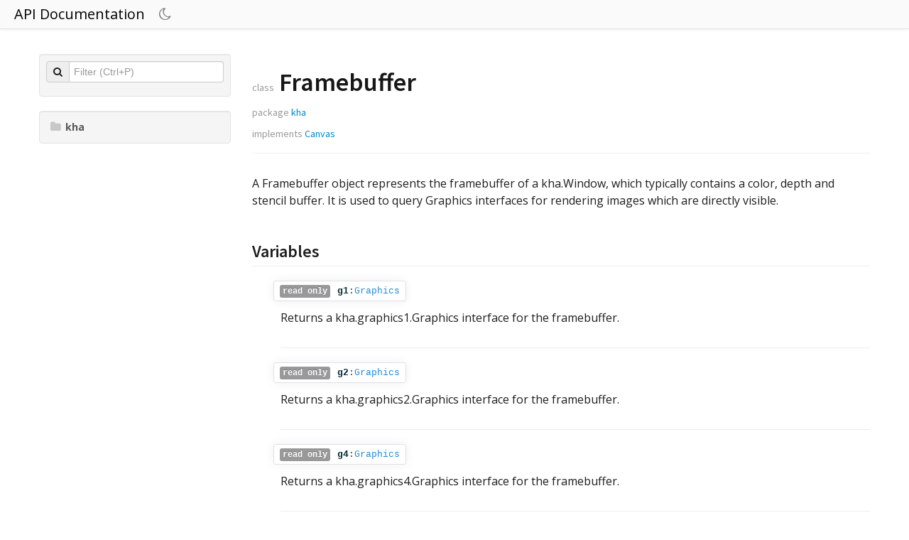

--- FILE ---
content_type: text/html; charset=utf-8
request_url: https://kha.tech/api/kha/Framebuffer.html
body_size: 1564
content:
<!DOCTYPE html>
<html lang="en"><!-- use theme color or fallback -->
<!--use textcolor from settings, otherwise create a contrasting color to theme color-->
<head><meta charset="utf-8"/><link href="../bootstrap/css/bootstrap.min.css" rel="stylesheet"/><link href="../bootstrap/css/bootstrap-responsive.min.css" rel="stylesheet"/><link href="../bootstrap/css/bootstrap-select.min.css" rel="stylesheet"/><link href="https://fonts.googleapis.com/css?family=Open+Sans:400,700,700italic,400italic" rel="stylesheet" type="text/css"/><link href="https://fonts.googleapis.com/css?family=Source+Sans+Pro:200,600,600italic,400" rel="stylesheet" type="text/css"/><link href="https://netdna.bootstrapcdn.com/font-awesome/4.1.0/css/font-awesome.css" rel="stylesheet" type="text/css"/><script src="../jquery-1.9.1.min.js"></script><script src="../bootstrap/js/bootstrap.min.js"></script><script src="../bootstrap/js/bootstrap-select.min.js"></script><link href="../styles.css" rel="stylesheet"/><link href="../extra-styles.css" rel="stylesheet"/><link href="../haxe-nav.css" rel="stylesheet"/><link href="../dark-mode.css" rel="stylesheet"/><script>var dox = {rootPath: "../",platforms: ["docs"]};</script><script src="../nav.js"></script><script src="../index.js"></script><link rel="icon" href="../favicon.ico" type="image/x-icon"/><title>kha.Framebuffer</title><meta name="description" content="A Framebuffer object represents the framebuffer of a kha.Window, which
typically contains a color, depth and stencil buffer. It is used to
query Graphics interfaces for rendering images which are directly visible."/></head><body><script>/* Here to prevent flash of unstyled content */let systemDarkMode = window.matchMedia && window.matchMedia('(prefers-color-scheme: dark)').matches;if ((!localStorage.theme && systemDarkMode) || localStorage.theme == "dark") {document.body.style.backgroundColor = "#111";document.body.style.opacity = "0";document.addEventListener("DOMContentLoaded", function(event) {toggleTheme();document.body.style.backgroundColor = "";document.body.style.opacity = "";});}</script><style>
.navbar .brand {
	display: inline-block;
	float: none;
	text-shadow: 0 0 0 transparent;
}
</style><nav class="nav"><div class="navbar"><div class="navbar-inner" style="background:#FAFAFA; border-bottom:1px solid rgba(0,0,0,.09)"><div class="container"><a class="brand" style="color:#000000" href="../">API Documentation</a><a href="#" id="theme-toggle" class="brand" style="color:#000000" onclick="toggleTheme()" title="Toggle Dark Mode"><i class="fa fa-moon-o"></i></a></div></div></div></nav><div class="container main-content"><div class="row-fluid"><div class="span3"><div class="well sidebar-nav"><form class="form-search" id="searchForm"><div class="input-prepend input-block-level"><span class="add-on"><i class="fa fa-search"></i></span><input id="search" type="text" placeholder="Filter (Ctrl+P)" autocomplete="off"/></div></form></div><div class="well sidebar-nav" id="explorer"><div id="nav"></div></div></div><div class="span9"><div class="page-header"><h1><small>class</small> Framebuffer</h1><h4><small>package <a href="../kha/index.html">kha</a></small></h4>    <h4><small>implements <a class="type" title="kha.Canvas - Interface for a generic Canvas with different APIs, that can be used to draw graphics." href="../kha/Canvas.html">Canvas</a></small></h4><span class="label label-meta label-meta-directlyUsed" title="Marks types that are directly referenced by non-extern code.">@:directlyUsed</span></div><div class="body"><div class="doc doc-main"><p>A Framebuffer object represents the framebuffer of a kha.Window, which
typically contains a color, depth and stencil buffer. It is used to
query Graphics interfaces for rendering images which are directly visible.</p></div><h3 class="section">Variables</h3><div class="fields"><div class="field "><a name="g1"></a><h3 class="anchor"><code><span class="label">read only</span><a href="#g1"><span class="identifier">g1</span></a>:<a class="type" title="kha.graphics1.Graphics - Basic graphical interface." href="../kha/graphics1/Graphics.html">Graphics</a></code></h3><div class="doc"><p>Returns a kha.graphics1.Graphics interface for the framebuffer.</p></div></div><div class="field "><a name="g2"></a><h3 class="anchor"><code><span class="label">read only</span><a href="#g2"><span class="identifier">g2</span></a>:<a class="type" title="kha.graphics2.Graphics" href="../kha/graphics2/Graphics.html">Graphics</a></code></h3><div class="doc"><p>Returns a kha.graphics2.Graphics interface for the framebuffer.</p></div></div><div class="field "><a name="g4"></a><h3 class="anchor"><code><span class="label">read only</span><a href="#g4"><span class="identifier">g4</span></a>:<a class="type" title="kha.graphics4.Graphics" href="../kha/graphics4/Graphics.html">Graphics</a></code></h3><div class="doc"><p>Returns a kha.graphics4.Graphics interface for the framebuffer.</p></div></div><div class="field "><a name="height"></a><h3 class="anchor"><code><span class="label">read only</span><a href="#height"><span class="identifier">height</span></a>:<span class="type">Int</span></code></h3><div class="doc"><p>Returns the height of the framebuffer in pixels.</p></div></div><div class="field "><a name="width"></a><h3 class="anchor"><code><span class="label">read only</span><a href="#width"><span class="identifier">width</span></a>:<span class="type">Int</span></code></h3><div class="doc"><p>Returns the width of the framebuffer in pixels.</p></div></div></div></div></div></div></div><footer class="section site-footer" style="background:#FAFAFA"><div class="container"><div class="copyright"><p style="color:#000000">&copy; 2025 &nbsp;</p></div></div></footer><script src="..//highlighter.js"></script><link href="../highlighter.css" rel="stylesheet"/></body></html>

--- FILE ---
content_type: text/css; charset=utf-8
request_url: https://kha.tech/api/styles.css
body_size: 2017
content:
.main-content {
    margin-top: 15px;
}

.dark {
    background: rgb(20, 20, 25);
    color: white;
}

.dark a {
    color: white;
}

.dark a:hover {
    color: rgb(200, 200, 200);
}

.dark blockquote {
    border-left: 3px solid rgb(126, 126, 129);
}

.dark blockquote small {
    color: white;
    font-weight: bold;
}

.dark blockquote small:before {
    display: none;
}

/* #nav { */
/*   float: left; */
/*   width: 250px; */
/*   background: green; */
/* } */
/*#content .header { position:absolute; background:rgba(255,255,255,0.9); left:250px; right:15px; padding:0px 12px; border-bottom:1px solid #EEE;}*/
/*#content .body { padding-top:80px;}*/
.nav-list {
    padding-right: 0;
}

.nav-list>li>a,
.nav-list .nav-header {
    margin-right: 0;
}

.nav-list>li>a.treeLink {
    padding-left: 20px;
}

.nav-list a {
    overflow: hidden;
    text-overflow: ellipsis;
    font-size: 14px;
    text-shadow: none !important;
}

.nav-list>.active>a.treeLink,
.nav-list>.active>a.treeLink:hover,
.nav-list>.active>a.treeLink:focus {
    background: #999;
    color: #fff;
}

.nav>li>a.selected,
.nav>li>a:hover {
    background-color: #00000010;
}

.nav-list li i.fa {
    height: 16px;
    width: 16px;
    color: rgb(200, 200, 200);
    font-weight: normal;
    font-size: 16px;
    padding-right: 5px;
}

.viewsource {
    float: right
}

/** Footer sitemap **/
footer {
    font-size: 14px;
    margin-top: auto;
}

.main-content {
    margin-bottom: 40px;
}

.section.site-footer {
    border-bottom: 0px;
}

.copyright {
    padding: 6px;
    overflow: hidden;
    text-align: center;
    margin: 40px 0;
}

.dark .copyright a {
    color: #F48821;
}

/* .doc { margin-top:16px; } */
.toggle-hide {
    display: block;
}

.toggle-show {
    display: none;
}

.toggle-on .toggle-hide {
    display: none !important;
}

.toggle-on .toggle-show {
    display: block !important;
}

.related-types .toggle-hide {
    padding-top: 4px;
}

/* #nav li { list-style-type: none; } */
#nav .expando>ul {
    display: none;
}

#nav .expando.expanded>ul {
    display: inherit;
}

/* #nav ul, #nav li li { margin-left: 10px; } */
#nav img {
    padding-right: 4px;
}

#nav .pack {
    display: none;
}

/* .nav .nav li { margin-left: 14px; } */

.dropdown {
    padding: 0 9px;
}

#nav.searching .expando>ul {
    display: inherit;
}

#nav.searching .expando>a {
    display: none;
}

#nav.searching ul {
    margin-left: 0px;
}

#nav.searching .pack {
    display: inline;
}

#nav.searching .nav-list .nav-list {
    padding-left: 0;
    padding-right: 0;
}

.nav-header {
    text-transform: none;
    font-size: 14px;
    color: #555;
    text-shadow: none;
}

.availability {
    color: #e48931;
    font-size: 90%;
}

.section-availability {
    color: #e48931;
}

h3 code {
    background: none;
    box-shadow: 0 0 15px rgb(240, 240, 240);
    padding: 4px 8px;
    white-space: inherit;
    display: inline-block;
    line-height: 1.5em;
    margin-left: -10px;
}

h3 span.label,
.label-meta {
    margin-right: 5px;
}

.label.label-meta {
    background: #5959AC;
}

/* only show some specific whitelisted metadata */

.label-meta {
    display: none;
}

.label-meta-callable,
.label-meta-commutative,
.label-meta-op,
.label-meta-arrayAccess,
.label-meta-resolve,
.label-meta-to,
.label-meta-from,
.label-meta-using,
.label-meta-forward,
.label-meta-forwardStatics {
    display: inline;
}

.alert.alert-deprecated {
    font-size: 90%;
    margin-bottom: 10px;
    padding: 4px 35px 4px 14px;
}

code {
    font-family: Monaco, Menlo, Consolas, "Courier New", monospace;
    font-weight: normal;
    color: #666;
    background-color: #f7f7f9;
    border: 1px solid #e1e1e8;
    white-space: nowrap;
    border-radius: 3px;
    padding: 2px 4px;
    font-size: 13px;
}

code .identifier {
    font-family: bold 14px "Helvetica Neue", Helvetica, Arial, sans-serif;
    color: #002b36;
    padding: 0 0 0 5px;
}

code .identifier,
code.type {
    font-weight: bold;
}

/* code { background:#FDF6E3; color:#002b36; tab-size:4; } [> light <] */
code a {
    text-decoration: none;
}

code a:hover {
    text-decoration: underline;
}

/*code.dark { background:#272822; color:#F8F8F2; border:none; } */
code .type {
    color: #268bd2;
}

/* code .keyword { color:#dc322f; } */
/* code .directive { color:#2aa198; } */
/* code .constant { color:#AE81FF; } */
/* code .comment { color:#75715E; } */
/* code .string { color:#E6DB74; } */
/* code .macro { color:#A6E22A; } */
/* code .inactive { color:#75715E; } */

/* .navbar-fixed-top { position: fixed; } */
/* .navbar-fixed-top .navbar-inner, */
/* .navbar-fixed-bottom .navbar-inner { padding: 0; } */

html,
body {
    height: 100%;
    margin: 0;
}

body {
    margin: 0px;
    padding: 0px;
    font-size: 16px;
    font-family: "Open Sans", sans-serif;
    color: #1e1e1e;
    line-height: 1.5;
    display: flex;
    flex-direction: column;
}

h1,
h2,
h3,
h4,
h5,
h6 {
    font-family: "Source Sans Pro", sans-serif;
    font-weight: 600;
    word-wrap: break-word;
}

h1 {
    font-size: 36px;
    color: #171717;
}

h1 small {
    font-size: 14px;
    color: #999;
    font-weight: normal;
}

h2 {
    font-size: 30px;
}

h3 {
    font-size: 24px;
}

h4 {
    font-size: 20px;
}

h5,
h5 code {
    font-size: 18px;
}

h6 {
    font-size: 16px;
}

.sidebar-nav {
    padding: 9px 0;
}

#explorer {
    max-height: 70vh;
    overflow-y: auto;
}

#searchForm {
    padding: 0 9px;
    margin-bottom: 10px;
}

#searchForm .control-group {
    margin: 0;
}

.indent {
    margin-left: 20px;
    border-left: 5px solid #eeeeee;
    padding-left: 20px;
}

table.params {
    border-left: 5px solid #eeeeee;
    margin-left: 20px;
}

table.params th {
    background: #fcfcfc;
}

.doc-main {
    margin-bottom: 40px;
}

.section {
    border-bottom: 1px solid #eee;
}

.table p {
    margin: 3px 0;
}

.table th,
.table td {
    border-top: 0;
    border-bottom: 1px solid #ccc;
}

.table a small {
    color: #666;
}

.table .fa {
    color: rgb(200, 200, 200);
    margin-right: 5px;
}

.javadoc {
    /* font-weight: normal; */
    /* font-size: small; */
    margin-top: 20px;
}

.inline-content * {
    display: inline;
}

/**
 * Stuff for input-block-level:
 * http://stackoverflow.com/questions/13306670/bootstrap-prepended-and-appended-input-how-to-max-input-field-width
 */
.input-append.input-block-level,
.input-prepend.input-block-level {
    display: table;
}

.input-append.input-block-level .add-on,
.input-prepend.input-block-level .add-on {
    display: table-cell;
}

.input-append.input-block-level>input,
.input-prepend.input-block-level>input {
    box-sizing: border-box;
    /* use bootstrap mixin or include vendor variants */
    -moz-box-sizing: border-box;
    /* for Firefox */
    -webkit-box-sizing: border-box;
    /* for Firefox */
    -ms-box-sizing: border-box;
    /* for Firefox */
    -o-box-sizing: border-box;
    /* for Firefox */
    display: table;
    /* table-cell is not working well in Chrome for small widths */
    min-height: inherit;
    width: 100%;
}

.input-append.input-block-level>input {
    border-right: 0;
}

.input-prepend.input-block-level>input {
    border-left: 0;
}

.field {
    padding-bottom: 10px;
}

.field+.field {
    border-top: 1px solid #eee;
    margin-top: 10px;
}

.fields {
    margin-left: 40px;
}

.field-source {
    margin-top: 15px;
    visibility: hidden;
}

.field:hover .field-source {
    visibility: inherit;
}

pre.example {
    position: relative;
    padding-top: 34.5px;
}

pre.example:before {
    position: absolute;
    top: -1px;
    left: -1px;

    content: "Example";
    color: #999;
    padding: 2px 6px;
    background: #fff;
    font-weight: bold;
    font-family: "Helvetica Neue", Helvetica, Arial, sans-serif;

    -moz-border-radius: 4px 0;
    -ms-border-radius: 4px 0;
    -webkit-border-radius: 4px 0;
    border-radius: 4px 0;
    border: 1px solid rgba(0, 0, 0, 0.15);
}

.inherited-fields {
    padding: 5px 20px;
    margin-top: 1em;
    background: #fcfcfc;
}

@media (max-width: 767px) {

    .navbar-fixed-top,
    .navbar-fixed-bottom,
    .navbar-static-top {
        margin-right: 0;
        margin-left: 0;
    }

    .navbar .divider {
        display: none;
    }

    .main-content {
        margin-top: 0px;
    }
}

@media (max-width: 979px) {
    .main-content {
        margin-top: 15px;
    }
}

--- FILE ---
content_type: text/css; charset=utf-8
request_url: https://kha.tech/api/extra-styles.css
body_size: -410
content:
/** to be overridden in sub-themes */

--- FILE ---
content_type: text/css; charset=utf-8
request_url: https://kha.tech/api/haxe-nav.css
body_size: 617
content:
nav.nav {
    font-family: "Open Sans", sans-serif;
    font-size: 16px;
    margin: 0;
}

nav .fa {
    color: #777;
    margin-right: 5px;
}

body nav * {
    line-height: 20px;
}

nav .navbar-inner {
    background: #13110f;
    border: 0;
    border-radius: 0;
}

nav .navbar .nav {
    margin: 0;

}

nav .dropdown-menu {
    background: #2c2722;
    font-size: 14px;
    border-radius: 0px 0px 2px 2px;
    padding: 10px 0px;
    border: 1px solid #2c2722;
    margin-top: -1px;
}

nav .navbar .nav>li>a {
    padding: 14px 12px 15px 12px;
    color: #ccc;
}

nav .dropdown-menu li a {
    color: #b8b5b5;
    padding: 3px 15px;
}

nav .divider {
    background-color: transparent;
    border-right: 1px solid #39332d;
    margin: 5px 20px 5px 10px;
    height: 39px;
}

nav .dropdown-menu .divider {
    background-color: transparent;
    border: 0;
    border-bottom: 1px solid #39332d;
    margin: 5px 0;
}

nav .navbar-inverse .nav .active>a,
nav .navbar-inverse .nav .active>a:hover,
nav .navbar-inverse .nav .active>a:focus,
nav .navbar-inverse .nav li.dropdown.open>.dropdown-toggle,
nav .navbar-inverse .nav li.dropdown.active>.dropdown-toggle,
nav .navbar-inverse .nav li.dropdown.open.active>.dropdown-toggle {
    color: #fff;
    background-color: transparent;
    background-image: none;
}

nav .navbar-inverse .nav .active>a:hover {
    background: #39332d;
}

nav .dropdown-menu>.active>a,
nav .dropdown-menu>.active>a:hover,
nav .dropdown-menu>.active>a:focus {
    font-weight: bold;
    color: #fff;
    background-image: none;
    background: #39332d;
}

nav .dropdown-menu>li>a:hover,
.dropdown-menu>li>a:focus,
nav .dropdown-submenu:hover>a,
nav .dropdown-submenu:focus>a {
    background: #39332d;
}

nav .navbar .nav>li>.dropdown-menu:after {
    border-bottom-color: #2c2722;
}

/** MEDIA Q **/

@media (max-width: 979px) {

    nav .navbar-fixed-top .navbar-inner,
    nav .navbar-fixed-bottom .navbar-inner {
        padding: 0px;
    }

    nav .navbar-fixed-top {
        margin-bottom: 0;
    }
}

/** SUB BRAND LOGOS **/

.navbar .brand.haxe-logo {
    padding-right: 0;
    margin: 3px 0 0 0px;
}

.navbar .brand.haxe-logo:hover {
    opacity: .9;
}

.navbar .brand.haxe-logo:after {
    content: " ";
    position: absolute;
    /* create arrow */
    width: 0;
    height: 0;
    border-top: 22px solid transparent;
    border-bottom: 22px solid transparent;
    border-left: 7px solid #13110f;
    /* same color as nav bar */
    top: 0;
}

.navbar .brand.sub {
    background: #39332d;
    /* Old browsers */
    background: -moz-linear-gradient(top, #39332d 50%, #2c2722 51%);
    /* FF3.6+ */
    background: -webkit-gradient(linear, left top, left bottom, color-stop(50%, #39332d), color-stop(51%, #2c2722));
    /* Chrome,Safari4+ */
    background: -webkit-linear-gradient(top, #39332d 50%, #2c2722 51%);
    /* Chrome10+,Safari5.1+ */
    background: -o-linear-gradient(top, #39332d 50%, #2c2722 51%);
    /* Opera 11.10+ */
    background: -ms-linear-gradient(top, #39332d 50%, #2c2722 51%);
    /* IE10+ */
    background: linear-gradient(to bottom, #39332d 50%, #2c2722 51%);
    /* W3C */
    padding: 14px 20px 13px 20px;
    margin: 0 10px 0 0;
    font: bold 18px "arial black", "open sans";
    line-height: 22px;
    color: rgb(255, 255, 255);
}

.navbar .brand.sub:hover {
    color: rgb(230, 230, 230);
    background: #2c2722;
    /* Old browsers */
}

.navbar .brand.sub:before {
    content: "..";
    /* two dots */
    position: absolute;
    margin-left: -33px;
    margin-top: -28px;
    line-height: 0px;
    font: bold 40px "Open Sans", sans-serif;
    letter-spacing: 0px;
    color: #fff200;
}

/** SUB BRAND COLORS **/

.navbar .brand.sub.try:before {
    color: #f89c0e;
}

.navbar .brand.sub.api:before {
    color: #eedc16;
}

.navbar .brand.sub.lib:before {
    color: #f1471d;
}

.navbar .brand.sub.ide:before {
    color: #f89c0e;
}

--- FILE ---
content_type: text/css; charset=utf-8
request_url: https://kha.tech/api/dark-mode.css
body_size: 838
content:
#theme-toggle:focus {
  outline: none;
}

.dark-theme {
  background-color: #111 !important;
  color: #ccc;
  color-scheme: dark;
}

.dark-theme body {
  background-color: #111 !important;
  color: #ccc;
}

.dark-theme .navbar-inner {
  background-color: #222 !important;
}

.dark-theme .brand {
  color: #CCC !important;
}

.dark-theme .well {
  background-color: #222;
  border: 1px solid #222;
}

.dark-theme .input-append .add-on,
.dark-theme .input-prepend .add-on {
  background-color: #333;
  border: 1px solid #333;
  padding: 3px 5px;
  text-shadow: 0 0 0 #000;
}

.dark-theme h1 {
  color: #ccc;
}

.dark-theme a {
  color: #0087ff;
}

.dark-theme a:hover,
.dark-theme a:focus {
  color: #00b7ff;
}

.dark-theme input,
.dark-theme textarea {
  background-color: #151515;
  border: 1px solid #333;
  transition: none;
}

.dark-theme .btn-group.open .btn.dropdown-toggle {
  background-color: #202020;
}

.dark-theme .dropdown-menu {
  background-color: #111;
}

.dark-theme .dropdown-menu>li>a {
  color: #EEE;
}

.dark-theme .dropdown-menu>li>a:hover,
.dark-theme .dropdown-menu>li>a:focus,
.dark-theme .dropdown-submenu:hover>a,
.dark-theme .dropdown-submenu:focus>a {
  color: #EEE;
  background-color: #2f2f2f;
  background-image: linear-gradient(to bottom, #262626, #2f2f2f);
}

.dark-theme .btn:focus,
.dark-theme .btn:hover {
  background-position: 0 0;
}

.dark-theme .nav>li>a:hover,
.dark-theme .nav>li>a:focus {
  background-color: #333;
}

.dark-theme .nav-list>.active>a {
  background-color: #444;
}

.dark-theme .nav-list>.active>a.treeLink,
.dark-theme .nav-list>.active>a.treeLink:hover,
.dark-theme .nav-list>.active>a.treeLink:focus {
  background: #269;
}

.dark-theme .btn {
  color: #d5d5d5;
  text-shadow: 0 1px 1px rgba(0, 0, 0, 0.75);
  background-color: #313131;
  background-image: linear-gradient(to bottom, #313131, #282828);
  border: 1px solid #424141;
  border-bottom-color: #393939;
  box-shadow: none;
}

.dark-theme .btn {
  color: #d5d5d5;
  text-shadow: 0 1px 1px rgba(0, 0, 0, 0.75);
  background-color: #313131;
  background-image: linear-gradient(to bottom, #313131, #282828);
  border: 1px solid #424141;
  border-bottom-color: rgb(66, 65, 65);
  border-bottom-color: #393939;
  box-shadow: none;
}

.dark-theme .btn:focus,
.dark-theme .btn:hover {
  color: #fff;
  text-decoration: none;
}

.dark-theme .btn.active,
.dark-theme .btn:active {
  background-image: none;
  box-shadow: inset 0 3px 5px rgba(0, 0, 0, 0.125);
}

.dark-theme .btn.disabled,
.dark-theme .btn[disabled] {
  cursor: not-allowed;
  opacity: 0.65;
  box-shadow: none;
  border-color: #393939;
}

.dark-theme .btn:focus {
  color: #d5d5d5;
  background-color: #313131;
  border-color: #424141;
}

.dark-theme .btn:active:hover,
.dark-theme .btn:focus:hover {
  color: #fff;
  background-color: #313131;
  border-color: #393939;
}

.dark-theme a.btn.disabled {
  pointer-events: none;
}

.dark-theme .section.site-footer {
  background: #111 !important;
}

.dark-theme .copyright>p {
  color: #CCC !important;
}

.dark-theme .table th,
.dark-theme .table td {
  border-bottom: 1px solid #222;
}

.dark-theme .table .fa {
  color: #222;
  margin-right: 5px;
}

.dark-theme .alert,
.dark-theme .alert h4 {
  color: #ffc96c;
}

.dark-theme .availability {
  color: #69b;
}

.dark-theme .section-availability {
  color: #69b;
}

.dark-theme .alert {
  text-shadow: 0 1px 0 rgba(0, 0, 0, 0.5);
}

.dark-theme .alert {
  text-shadow: 0 1px 0 rgba(0, 0, 0, 0.5);
  background-color: #332b00;
  border: none;
}

.dark-theme hr {
  border-top: none;
  border-bottom: 1px solid #222;
}

.dark-theme .page-header {
  border-bottom: 1px solid #222;
}

.dark-theme .section {
  border-bottom: 1px solid #222;
}

.dark-theme .field+.field {
  border-top: 1px solid #222;
}

.dark-theme code {
  color: #ddd;
  background-color: #111;
  border: 1px solid #222;
}

.dark-theme pre {
  background-color: #222;
  border: 1px solid #333;
}

.dark-theme .example code {
  color: #ddd;
  background-color: transparent;
  border: none;
}

.dark-theme pre code {
  background-color: transparent;
}

.dark-theme pre.example::before {
  color: #DDD;
  background: #191919;
}

.dark-theme h3 code {
  box-shadow: 0 0 15px rgb(20, 20, 20);
}

.dark-theme .label,
.dark-theme .badge {
  color: #DDD;
  background-color: #404040;
}

.dark-theme .label.label-meta {
  background: #333379;
}

.dark-theme code .identifier {
  color: #eff;
}

.dark-theme table.params {
  border-left: 5px solid #222;
  margin-left: 20px;
}

.dark-theme .table-bordered {
  border: 1px solid #222;
}

.dark-theme table.params th {
  background: #111;
}

.dark-theme .table-bordered th,
.dark-theme .table-bordered td {
  border-left: 1px solid #222;
}

.dark-theme .indent {
  border-left: 5px solid #222;
}


/* Types without links */

.dark-theme code .type {
  color: #29e;
}


/* dark code examples (from try-haxe) */

.dark-theme code,
.dark-theme pre {
  color: #DDD;
}

.dark-theme code a {
  color: #29e
}

.dark-theme pre .type {
  color: #DECB6B
}

.dark-theme pre .kwd {
  color: #C792EA
}

.dark-theme pre .val {
  color: #FF5370
}

.dark-theme div.pre .str,
.dark-theme pre .str,
.dark-theme pre .str .kwd,
.dark-theme pre .str .type,
.dark-theme pre .str .val {
  color: #C3E88D
}

.dark-theme pre .cmt,
.dark-theme pre .cmt .kwd,
.dark-theme pre .cmt .str,
.dark-theme pre .cmt .type,
.dark-theme pre .cmt .val {
  color: #545454
}

.dark-theme .last-modified {
  color: #666
}


--- FILE ---
content_type: text/css; charset=utf-8
request_url: https://kha.tech/api/highlighter.css
body_size: -161
content:
/**
  Code Highlighting
**/
html pre,
html pre code {
    font-family: consolas, monospace;
    white-space: pre;
    overflow-x: auto;
}

code {
    color: #333;
}

code a {
    color: #08c;
}

pre {
    color: #333;
    margin: 15px 0;
    padding: 0.5em;
}

pre .type {
    color: #0086b3;
}

pre .kwd {
    color: #00a;
}

pre .val {
    color: #44a;
}

pre .str,
div.pre .str,
pre .str .kwd,
pre .str .val,
pre .str .type {
    color: #a00;
}

pre .cmt {
    color: #008800;
    color: #998;
    font-style: italic;
}

/* Make sure keywords inside comments are not highlighted*/
pre .cmt .kwd,
pre .cmt .str,
pre .cmt .val,
pre .cmt .type {
    color: #998;
}

.last-modified {
    color: #999;
}

.semantic {
    display: none;
}

--- FILE ---
content_type: application/javascript; charset=utf-8
request_url: https://kha.tech/api//highlighter.js
body_size: 304
content:
// highlighter adapted/modified from code.haxe.org
(function (console) { "use strict";
var EReg = function(r,opt) {
	opt = opt.split("u").join("");
	this.r = new RegExp(r,opt);
};
EReg.prototype = {
	replace: function(s,by) {
		return s.replace(this.r,by);
	}
};
var Highlighter = function() { };
Highlighter.main = function() {
	var _g = 0;
	var _g1 = window.document.body.querySelectorAll("pre code");
	while(_g < _g1.length) {
		var el = _g1[_g];
		++_g;
		if(!Highlighter.hasClass(el,"highlighted")) {
			el.innerHTML = Highlighter.syntaxHighlight(el.innerHTML);
			el.className += " highlighted";
		}
	}
};
Highlighter.hasClass = function(el,className) {
	return el.className.indexOf(className) != -1;
};
Highlighter.syntaxHighlight = function(html) {
	var kwds = ["abstract","trace","break","case","cast","class","continue","default","do","dynamic","else","enum","extends","extern","for","function","if","implements","import","in","inline","interface","macro","new","override","package","private","public","return","static","switch","throw","try","typedef","untyped","using","var","while"];
	var kwds1 = new EReg("\\b(" + kwds.join("|") + ")\\b","g");
	var vals = ["null","true","false","this"];
	var vals1 = new EReg("\\b(" + vals.join("|") + ")\\b","g");
	var types = new EReg("\\b([A-Z][a-zA-Z0-9]*)\\b","g");
	html = kwds1.replace(html,"<span class='kwd'>$1</span>");
	html = vals1.replace(html,"<span class='val'>$1</span>");
	html = types.replace(html,"<span class='type'>$1</span>");
	html = new EReg("(\"[^\"]*\")","g").replace(html,"<span class='str'>$1</span>");
	html = new EReg("(//.+?)(\n|$)","g").replace(html,"<span class='cmt'>$1</span>$2");
	html = new EReg("(/\\*\\*?(.|\n)+?\\*?\\*/)","g").replace(html,"<span class='cmt'>$1</span>");
	return html;
};
Highlighter.main();
})(typeof console != "undefined" ? console : {log:function(){}});


--- FILE ---
content_type: application/javascript; charset=utf-8
request_url: https://kha.tech/api/index.js
body_size: 2393
content:
function createCookie(name, value) {
	localStorage.setItem(name, value);
}

function readCookie(name) {
	return localStorage.getItem(name);
}

function isDarkTheme() {
	return document.querySelector("html").classList.contains("dark-theme");
}

function toggleTheme() {
	const htmlTag = document.querySelector("html");
	let isDark = isDarkTheme();
	if (isDark) {
		htmlTag.classList.remove("dark-theme");
	} else {
		htmlTag.classList.add("dark-theme");
	}
	isDark = isDarkTheme();
	localStorage.theme = isDark ? "dark" : "light";
}

function toggleInherited(el) {
	var toggle = $(el).closest(".toggle");
	toggle.toggleClass("toggle-on");
	if (toggle.hasClass("toggle-on")) {
		$("i", toggle).removeClass("fa-folder").addClass("fa-folder-open");
	} else {
		$("i", toggle).addClass("fa-folder").removeClass("fa-folder-open");
	}
	return false;
}

function toggleCollapsed(el) {
	var toggle = $(el).closest(".expando");
	toggle.toggleClass("expanded");

	if (toggle.hasClass("expanded")) {
		$(toggle).find("i").first().removeClass("fa-folder").addClass("fa-folder-open");
	} else {
		$(toggle).find("i").first().addClass("fa-folder").removeClass("fa-folder-open");
	}
	updateTreeState();
	return false;
}

function updateTreeState() {
	var states = [];
	$("#nav .expando").each(function (i, e) {
		states.push($(e).hasClass("expanded") ? 1 : 0);
	});
	var treeState = JSON.stringify(states);
	createCookie("treeState", treeState);
}

function setPlatform(platform) {
	createCookie("platform", platform);
	$("#select-platform").val(platform);

	var styles = ".platform { display:none }";
	var platforms = dox.platforms;
	if (platform == "flash" || platform == "js") {
		styles += ".package-sys { display:none; } ";
	}
	for (var i = 0; i < platforms.length; i++) {
		var p = platforms[i];
		if (platform == "sys") {
			if (p != "flash" && p != "js") {
				styles += ".platform-" + p + " { display:inherit } ";
			}
		}
		else {
			if (platform == "all" || p == platform) {
				styles += ".platform-" + p + " { display:inherit } ";
			}
		}
	}

	if (platform != "flash" && platform != "js") {
		styles += ".platform-sys { display:inherit } ";
	}

	$("#dynamicStylesheet").text(styles);
}

$(document).ready(function () {
	$("#nav").html(navContent);
	var treeState = readCookie("treeState");

	$("#nav .expando").each(function (i, e) {
		$("i", e).first().addClass("fa-folder").removeClass("fa-folder-open");
	});

	$(".treeLink").each(function () {
		this.href = this.href.replace("::rootPath::", dox.rootPath);
	});

	if (treeState != null) {
		var states = JSON.parse(treeState);
		$("#nav .expando").each(function (i, e) {
			if (states[i]) {
				$(e).addClass("expanded");
				$("i", e).first().removeClass("fa-folder").addClass("fa-folder-open");
			}
		});
	}
	$("head").append("<style id='dynamicStylesheet'></style>");

	setPlatform(readCookie("platform") == null ? "all" : readCookie("platform"));

	$("#search").on("input", function (e) {
		searchQuery(e.target.value);
	});
	$(document).bind("keyup keydown", function (e) {
		if (e.ctrlKey && e.keyCode == 80) { // ctrl + p
			$("#search").focus();
			return false;
		}
		return true;
	});
	function getItems() {
		return $("#search-results-list a").toArray();
	}
	$("#search").bind("keyup", function (e) {
		switch (e.keyCode) {
			case 27: // escape
				searchQuery("");
				$("#search").val("")
				$("#search").blur();
				return false;

			case 13: // enter
				var items = getItems();
				for (i = 0; i < items.length; i++) {
					var item = $(items[i]);
					if (item.hasClass("selected")) {
						window.location = items[i].href;
						break;
					}
				}
				return false;
		}
	});
	$("#search").bind("keydown", function (e) {
		function mod(a, b) {
			var r = a % b;
			return r < 0 ? r + b : r;
		}
		function changeSelection(amount) {
			var previousSelection = null;
			var items = getItems();
			for (i = 0; i < items.length; i++) {
				var item = $(items[i]);
				if (item.hasClass("selected")) {
					item.removeClass("selected");
					previousSelection = i;
					break;
				}
			}
			var newSelection = mod(previousSelection + amount, items.length);
			$(items[newSelection]).addClass("selected");
			items[newSelection].scrollIntoView(false);
		}
		switch (e.keyCode) {
			case 38: // up
				changeSelection(-1);
				return false;

			case 40: // down
				changeSelection(1);
				return false;

			case 13: // enter
				return false;
		}
	});

	$("#select-platform").selectpicker().on("change", function (e) {
		var value = $(":selected", this).val();
		setPlatform(value);
	});

	$("#nav a").each(function () {
		if (this.href == location.href) {
			$(this.parentElement).addClass("active");
		}
	});

	$("a.expand-button").click(function (e) {
		var container = $(this).parent().next();
		container.toggle();
		$("i", this).removeClass("fa-folder-open")
			.removeClass("fa-folder")
			.addClass(container.is(":visible") ? "fa-folder-open" : "fa-folder");
		return false;
	});

	// Because there is no CSS parent selector
	$("code.prettyprint").parents("pre").addClass("example");
});

function searchQuery(query) {
	$("#searchForm").removeAttr("action");
	query = query.replace(/[&<>"']/g, "");
	if (!query || query.length < 2) {
		$("#nav").removeClass("searching");
		$("#nav li").each(function (index, element) {
			var e = $(element);
			e.css("display", "");
		});
		$("#nav ul:first-child").css("display", "block");
		$("#search-results-list").css("display", "none");
		return;
	}
	var queryParts = query.toLowerCase().split(" ");
	var listItems = [];
	var bestMatch = 200;
	$("#nav").addClass("searching");
	$("#nav ul:first-child").css("display", "none");
	$("#nav li").each(function (index, element) {
		var e = $(element);
		if (!e.hasClass("expando")) {
			var content = e.attr("data_path");
			var score = searchMatch(content, queryParts);
			if (score >= 0) {
				if (score < bestMatch) {
					var url = dox.rootPath + e.attr("data_path").split(".").join("/") + ".html";
					$("#searchForm").attr("action", url);
					// best match will be form action
					bestMatch = score;
				}

				var elLink = $("a", element);
				// highlight matched parts
				var elLinkContent = elLink.text().replace(new RegExp("(" + queryParts.join("|").split(".").join("|") + ")", "ig"), "<strong>$1</strong>");
				var liStyle = (score == 0) ? ("font-weight:bold") : "";
				listItems.push({ score: score, item: "<li style='" + liStyle + "'><a href='" + elLink.attr("href") + "'>" + elLinkContent + "</a></li>" });
			}
		}
	});
	if ($("#search-results-list").length == 0) {
		// append to nav
		$("#nav").parent().append("<ul id='search-results-list' class='nav nav-list'></ul>");
	}
	listItems.sort(function (x, y) { return x.score - y.score; }); // put in order
	$("#search-results-list").css("display", "block").html(listItems.map(function (x) { return x.item; }).join(""));
	// pre-select the first item
	$("#search-results-list a").removeClass("selected");
	$("#search-results-list a:first").addClass("selected");
}

function match(textParts, query) {
	var queryParts = query.split(".");
	if (queryParts.length == 1) {
		var queryPart = queryParts[0];
		for (var i = 0; i < textParts.length; ++i) {
			var textPart = textParts[i];
			if (textPart.indexOf(queryPart) > -1) {
				// We don't want to match the same part twice, so let's remove it
				textParts[i] = textParts[i].split(queryPart).join("");
				return textPart.length - queryPart.length;
			}
		}
	} else {
		var offset = -1;
		outer:
		while (true) {
			++offset;
			if (queryParts.length + offset > textParts.length) {
				return -1;
			}
			var scoreSum = 0;
			for (var i = 0; i < queryParts.length; ++i) {
				var queryPart = queryParts[i];
				var textPart = textParts[i + offset];
				var index = textPart.indexOf(queryPart);
				if (index != 0) {
					continue outer;
				}
				scoreSum += textPart.length - queryPart.length;
			}
			return scoreSum;
		}
	}
}

function searchMatch(text, queryParts) {
	text = text.toLowerCase();
	var textParts = text.split(".");
	var scoreSum = 0;
	for (var i = 0; i < queryParts.length; ++i) {
		var score = match(textParts, queryParts[i]);
		if (score == -1) {
			return -1;
		}
		scoreSum += score + text.length;
	}
	return scoreSum;
}

function errorSearch() {
	var errorURL = "";
	if (!!window.location.pathname) {
		errorURL = window.location.pathname;
	} else if (!!window.location.href) {
		errorURL = window.location.href;
	}
	if (!!errorURL) {
		var searchTerm = errorURL.split("/").pop();
		if (searchTerm.indexOf(".html") > -1) { searchTerm = searchTerm.split(".html").join(""); }
		if (!!searchTerm) {
			// update filter with search term
			$("#search").val(searchTerm);
			searchQuery(searchTerm);
		}
	}
}

--- FILE ---
content_type: application/javascript; charset=utf-8
request_url: https://kha.tech/api/nav.js
body_size: 4373
content:
var navContent='<ul class="nav nav-list"><li class="expando package-kha"><a class="nav-header" href="#" onclick="return toggleCollapsed(this)"><i class="fa fa-folder"></i>kha</a><ul class="nav nav-list"><li class="expando "><a class="nav-header" href="#" onclick="return toggleCollapsed(this)"><i class="fa fa-folder"></i>arrays</a><ul class="nav nav-list"><li data_path="kha.arrays.ByteArray"><a class="treeLink" href="::rootPath::kha/arrays/ByteArray.html" title="kha.arrays.ByteArray">ByteArray<span class="pack">&nbsp;-&nbsp;kha.arrays</span></a></li><li data_path="kha.arrays.ByteBuffer"><a class="treeLink" href="::rootPath::kha/arrays/ByteBuffer.html" title="kha.arrays.ByteBuffer">ByteBuffer<span class="pack">&nbsp;-&nbsp;kha.arrays</span></a></li><li data_path="kha.arrays.Float32Array"><a class="treeLink" href="::rootPath::kha/arrays/Float32Array.html" title="kha.arrays.Float32Array">Float32Array<span class="pack">&nbsp;-&nbsp;kha.arrays</span></a></li><li data_path="kha.arrays.Float64Array"><a class="treeLink" href="::rootPath::kha/arrays/Float64Array.html" title="kha.arrays.Float64Array">Float64Array<span class="pack">&nbsp;-&nbsp;kha.arrays</span></a></li><li data_path="kha.arrays.Int16Array"><a class="treeLink" href="::rootPath::kha/arrays/Int16Array.html" title="kha.arrays.Int16Array">Int16Array<span class="pack">&nbsp;-&nbsp;kha.arrays</span></a></li><li data_path="kha.arrays.Int32Array"><a class="treeLink" href="::rootPath::kha/arrays/Int32Array.html" title="kha.arrays.Int32Array">Int32Array<span class="pack">&nbsp;-&nbsp;kha.arrays</span></a></li><li data_path="kha.arrays.Int8Array"><a class="treeLink" href="::rootPath::kha/arrays/Int8Array.html" title="kha.arrays.Int8Array">Int8Array<span class="pack">&nbsp;-&nbsp;kha.arrays</span></a></li><li data_path="kha.arrays.Uint16Array"><a class="treeLink" href="::rootPath::kha/arrays/Uint16Array.html" title="kha.arrays.Uint16Array">Uint16Array<span class="pack">&nbsp;-&nbsp;kha.arrays</span></a></li><li data_path="kha.arrays.Uint32Array"><a class="treeLink" href="::rootPath::kha/arrays/Uint32Array.html" title="kha.arrays.Uint32Array">Uint32Array<span class="pack">&nbsp;-&nbsp;kha.arrays</span></a></li><li data_path="kha.arrays.Uint8Array"><a class="treeLink" href="::rootPath::kha/arrays/Uint8Array.html" title="kha.arrays.Uint8Array">Uint8Array<span class="pack">&nbsp;-&nbsp;kha.arrays</span></a></li></ul></li><li class="expando "><a class="nav-header" href="#" onclick="return toggleCollapsed(this)"><i class="fa fa-folder"></i>audio1</a><ul class="nav nav-list"><li data_path="kha.audio1.Audio"><a class="treeLink" href="::rootPath::kha/audio1/Audio.html" title="kha.audio1.Audio">Audio<span class="pack">&nbsp;-&nbsp;kha.audio1</span></a></li><li data_path="kha.audio1.AudioChannel"><a class="treeLink" href="::rootPath::kha/audio1/AudioChannel.html" title="kha.audio1.AudioChannel">AudioChannel<span class="pack">&nbsp;-&nbsp;kha.audio1</span></a></li></ul></li><li class="expando "><a class="nav-header" href="#" onclick="return toggleCollapsed(this)"><i class="fa fa-folder"></i>audio2</a><ul class="nav nav-list"><li class="expando "><a class="nav-header" href="#" onclick="return toggleCollapsed(this)"><i class="fa fa-folder"></i>ogg</a><ul class="nav nav-list"><li class="expando "><a class="nav-header" href="#" onclick="return toggleCollapsed(this)"><i class="fa fa-folder"></i>tools</a><ul class="nav nav-list"><li data_path="kha.audio2.ogg.tools.Crc32"><a class="treeLink" href="::rootPath::kha/audio2/ogg/tools/Crc32.html" title="kha.audio2.ogg.tools.Crc32">Crc32<span class="pack">&nbsp;-&nbsp;kha.audio2.ogg.tools</span></a></li><li data_path="kha.audio2.ogg.tools.MathTools"><a class="treeLink" href="::rootPath::kha/audio2/ogg/tools/MathTools.html" title="kha.audio2.ogg.tools.MathTools">MathTools<span class="pack">&nbsp;-&nbsp;kha.audio2.ogg.tools</span></a></li><li data_path="kha.audio2.ogg.tools.Mdct"><a class="treeLink" href="::rootPath::kha/audio2/ogg/tools/Mdct.html" title="kha.audio2.ogg.tools.Mdct">Mdct<span class="pack">&nbsp;-&nbsp;kha.audio2.ogg.tools</span></a></li></ul></li><li class="expando "><a class="nav-header" href="#" onclick="return toggleCollapsed(this)"><i class="fa fa-folder"></i>vorbis</a><ul class="nav nav-list"><li class="expando "><a class="nav-header" href="#" onclick="return toggleCollapsed(this)"><i class="fa fa-folder"></i>data</a><ul class="nav nav-list"><li data_path="kha.audio2.ogg.vorbis.data.Codebook"><a class="treeLink" href="::rootPath::kha/audio2/ogg/vorbis/data/Codebook.html" title="kha.audio2.ogg.vorbis.data.Codebook">Codebook<span class="pack">&nbsp;-&nbsp;kha.audio2.ogg.vorbis.data</span></a></li><li data_path="kha.audio2.ogg.vorbis.data.Comment"><a class="treeLink" href="::rootPath::kha/audio2/ogg/vorbis/data/Comment.html" title="kha.audio2.ogg.vorbis.data.Comment">Comment<span class="pack">&nbsp;-&nbsp;kha.audio2.ogg.vorbis.data</span></a></li><li data_path="kha.audio2.ogg.vorbis.data.Floor"><a class="treeLink" href="::rootPath::kha/audio2/ogg/vorbis/data/Floor.html" title="kha.audio2.ogg.vorbis.data.Floor">Floor<span class="pack">&nbsp;-&nbsp;kha.audio2.ogg.vorbis.data</span></a></li><li data_path="kha.audio2.ogg.vorbis.data.Floor0"><a class="treeLink" href="::rootPath::kha/audio2/ogg/vorbis/data/Floor0.html" title="kha.audio2.ogg.vorbis.data.Floor0">Floor0<span class="pack">&nbsp;-&nbsp;kha.audio2.ogg.vorbis.data</span></a></li><li data_path="kha.audio2.ogg.vorbis.data.Floor1"><a class="treeLink" href="::rootPath::kha/audio2/ogg/vorbis/data/Floor1.html" title="kha.audio2.ogg.vorbis.data.Floor1">Floor1<span class="pack">&nbsp;-&nbsp;kha.audio2.ogg.vorbis.data</span></a></li><li data_path="kha.audio2.ogg.vorbis.data.Header"><a class="treeLink" href="::rootPath::kha/audio2/ogg/vorbis/data/Header.html" title="kha.audio2.ogg.vorbis.data.Header">Header<span class="pack">&nbsp;-&nbsp;kha.audio2.ogg.vorbis.data</span></a></li><li data_path="kha.audio2.ogg.vorbis.data.IntPoint"><a class="treeLink" href="::rootPath::kha/audio2/ogg/vorbis/data/IntPoint.html" title="kha.audio2.ogg.vorbis.data.IntPoint">IntPoint<span class="pack">&nbsp;-&nbsp;kha.audio2.ogg.vorbis.data</span></a></li><li data_path="kha.audio2.ogg.vorbis.data.Mapping"><a class="treeLink" href="::rootPath::kha/audio2/ogg/vorbis/data/Mapping.html" title="kha.audio2.ogg.vorbis.data.Mapping">Mapping<span class="pack">&nbsp;-&nbsp;kha.audio2.ogg.vorbis.data</span></a></li><li data_path="kha.audio2.ogg.vorbis.data.MappingChannel"><a class="treeLink" href="::rootPath::kha/audio2/ogg/vorbis/data/MappingChannel.html" title="kha.audio2.ogg.vorbis.data.MappingChannel">MappingChannel<span class="pack">&nbsp;-&nbsp;kha.audio2.ogg.vorbis.data</span></a></li><li data_path="kha.audio2.ogg.vorbis.data.Mode"><a class="treeLink" href="::rootPath::kha/audio2/ogg/vorbis/data/Mode.html" title="kha.audio2.ogg.vorbis.data.Mode">Mode<span class="pack">&nbsp;-&nbsp;kha.audio2.ogg.vorbis.data</span></a></li><li data_path="kha.audio2.ogg.vorbis.data.Page"><a class="treeLink" href="::rootPath::kha/audio2/ogg/vorbis/data/Page.html" title="kha.audio2.ogg.vorbis.data.Page">Page<span class="pack">&nbsp;-&nbsp;kha.audio2.ogg.vorbis.data</span></a></li><li data_path="kha.audio2.ogg.vorbis.data.PageFlag"><a class="treeLink" href="::rootPath::kha/audio2/ogg/vorbis/data/PageFlag.html" title="kha.audio2.ogg.vorbis.data.PageFlag">PageFlag<span class="pack">&nbsp;-&nbsp;kha.audio2.ogg.vorbis.data</span></a></li><li data_path="kha.audio2.ogg.vorbis.data.ProbedPage"><a class="treeLink" href="::rootPath::kha/audio2/ogg/vorbis/data/ProbedPage.html" title="kha.audio2.ogg.vorbis.data.ProbedPage">ProbedPage<span class="pack">&nbsp;-&nbsp;kha.audio2.ogg.vorbis.data</span></a></li><li data_path="kha.audio2.ogg.vorbis.data.ReaderError"><a class="treeLink" href="::rootPath::kha/audio2/ogg/vorbis/data/ReaderError.html" title="kha.audio2.ogg.vorbis.data.ReaderError">ReaderError<span class="pack">&nbsp;-&nbsp;kha.audio2.ogg.vorbis.data</span></a></li><li data_path="kha.audio2.ogg.vorbis.data.ReaderErrorType"><a class="treeLink" href="::rootPath::kha/audio2/ogg/vorbis/data/ReaderErrorType.html" title="kha.audio2.ogg.vorbis.data.ReaderErrorType">ReaderErrorType<span class="pack">&nbsp;-&nbsp;kha.audio2.ogg.vorbis.data</span></a></li><li data_path="kha.audio2.ogg.vorbis.data.Residue"><a class="treeLink" href="::rootPath::kha/audio2/ogg/vorbis/data/Residue.html" title="kha.audio2.ogg.vorbis.data.Residue">Residue<span class="pack">&nbsp;-&nbsp;kha.audio2.ogg.vorbis.data</span></a></li><li data_path="kha.audio2.ogg.vorbis.data.Setting"><a class="treeLink" href="::rootPath::kha/audio2/ogg/vorbis/data/Setting.html" title="kha.audio2.ogg.vorbis.data.Setting">Setting<span class="pack">&nbsp;-&nbsp;kha.audio2.ogg.vorbis.data</span></a></li></ul></li><li data_path="kha.audio2.ogg.vorbis.DecodeInitialResult"><a class="treeLink" href="::rootPath::kha/audio2/ogg/vorbis/DecodeInitialResult.html" title="kha.audio2.ogg.vorbis.DecodeInitialResult">DecodeInitialResult<span class="pack">&nbsp;-&nbsp;kha.audio2.ogg.vorbis</span></a></li><li data_path="kha.audio2.ogg.vorbis.DecodePacketResult"><a class="treeLink" href="::rootPath::kha/audio2/ogg/vorbis/DecodePacketResult.html" title="kha.audio2.ogg.vorbis.DecodePacketResult">DecodePacketResult<span class="pack">&nbsp;-&nbsp;kha.audio2.ogg.vorbis</span></a></li><li data_path="kha.audio2.ogg.vorbis.Reader"><a class="treeLink" href="::rootPath::kha/audio2/ogg/vorbis/Reader.html" title="kha.audio2.ogg.vorbis.Reader">Reader<span class="pack">&nbsp;-&nbsp;kha.audio2.ogg.vorbis</span></a></li><li data_path="kha.audio2.ogg.vorbis.VorbisDecodeState"><a class="treeLink" href="::rootPath::kha/audio2/ogg/vorbis/VorbisDecodeState.html" title="kha.audio2.ogg.vorbis.VorbisDecodeState">VorbisDecodeState<span class="pack">&nbsp;-&nbsp;kha.audio2.ogg.vorbis</span></a></li><li data_path="kha.audio2.ogg.vorbis.VorbisDecoder"><a class="treeLink" href="::rootPath::kha/audio2/ogg/vorbis/VorbisDecoder.html" title="kha.audio2.ogg.vorbis.VorbisDecoder">VorbisDecoder<span class="pack">&nbsp;-&nbsp;kha.audio2.ogg.vorbis</span></a></li><li data_path="kha.audio2.ogg.vorbis.VorbisTools"><a class="treeLink" href="::rootPath::kha/audio2/ogg/vorbis/VorbisTools.html" title="kha.audio2.ogg.vorbis.VorbisTools">VorbisTools<span class="pack">&nbsp;-&nbsp;kha.audio2.ogg.vorbis</span></a></li></ul></li></ul></li><li data_path="kha.audio2.Audio"><a class="treeLink" href="::rootPath::kha/audio2/Audio.html" title="kha.audio2.Audio">Audio<span class="pack">&nbsp;-&nbsp;kha.audio2</span></a></li><li data_path="kha.audio2.Audio1"><a class="treeLink" href="::rootPath::kha/audio2/Audio1.html" title="kha.audio2.Audio1">Audio1<span class="pack">&nbsp;-&nbsp;kha.audio2</span></a></li><li data_path="kha.audio2.AudioChannel"><a class="treeLink" href="::rootPath::kha/audio2/AudioChannel.html" title="kha.audio2.AudioChannel">AudioChannel<span class="pack">&nbsp;-&nbsp;kha.audio2</span></a></li><li data_path="kha.audio2.Buffer"><a class="treeLink" href="::rootPath::kha/audio2/Buffer.html" title="kha.audio2.Buffer">Buffer<span class="pack">&nbsp;-&nbsp;kha.audio2</span></a></li><li data_path="kha.audio2.ResamplingAudioChannel"><a class="treeLink" href="::rootPath::kha/audio2/ResamplingAudioChannel.html" title="kha.audio2.ResamplingAudioChannel">ResamplingAudioChannel<span class="pack">&nbsp;-&nbsp;kha.audio2</span></a></li><li data_path="kha.audio2.StreamChannel"><a class="treeLink" href="::rootPath::kha/audio2/StreamChannel.html" title="kha.audio2.StreamChannel">StreamChannel<span class="pack">&nbsp;-&nbsp;kha.audio2</span></a></li></ul></li><li class="expando "><a class="nav-header" href="#" onclick="return toggleCollapsed(this)"><i class="fa fa-folder"></i>capture</a><ul class="nav nav-list"><li data_path="kha.capture.AudioCapture"><a class="treeLink" href="::rootPath::kha/capture/AudioCapture.html" title="kha.capture.AudioCapture">AudioCapture<span class="pack">&nbsp;-&nbsp;kha.capture</span></a></li><li data_path="kha.capture.VideoCapture"><a class="treeLink" href="::rootPath::kha/capture/VideoCapture.html" title="kha.capture.VideoCapture">VideoCapture<span class="pack">&nbsp;-&nbsp;kha.capture</span></a></li></ul></li><li class="expando "><a class="nav-header" href="#" onclick="return toggleCollapsed(this)"><i class="fa fa-folder"></i>deprecated</a><ul class="nav nav-list"><li data_path="kha.deprecated.Painter"><a class="treeLink" href="::rootPath::kha/deprecated/Painter.html" title="kha.deprecated.Painter">Painter<span class="pack">&nbsp;-&nbsp;kha.deprecated</span></a></li></ul></li><li class="expando "><a class="nav-header" href="#" onclick="return toggleCollapsed(this)"><i class="fa fa-folder"></i>graphics1</a><ul class="nav nav-list"><li data_path="kha.graphics1.Graphics"><a class="treeLink" href="::rootPath::kha/graphics1/Graphics.html" title="kha.graphics1.Graphics">Graphics<span class="pack">&nbsp;-&nbsp;kha.graphics1</span></a></li><li data_path="kha.graphics1.Graphics4"><a class="treeLink" href="::rootPath::kha/graphics1/Graphics4.html" title="kha.graphics1.Graphics4">Graphics4<span class="pack">&nbsp;-&nbsp;kha.graphics1</span></a></li></ul></li><li class="expando "><a class="nav-header" href="#" onclick="return toggleCollapsed(this)"><i class="fa fa-folder"></i>graphics2</a><ul class="nav nav-list"><li class="expando "><a class="nav-header" href="#" onclick="return toggleCollapsed(this)"><i class="fa fa-folder"></i>truetype</a><ul class="nav nav-list"><li data_path="kha.graphics2.truetype.StbTruetype"><a class="treeLink" href="::rootPath::kha/graphics2/truetype/StbTruetype.html" title="kha.graphics2.truetype.StbTruetype">StbTruetype<span class="pack">&nbsp;-&nbsp;kha.graphics2.truetype</span></a></li><li data_path="kha.graphics2.truetype.Stbtt__active_edge"><a class="treeLink" href="::rootPath::kha/graphics2/truetype/Stbtt__active_edge.html" title="kha.graphics2.truetype.Stbtt__active_edge">Stbtt__active_edge<span class="pack">&nbsp;-&nbsp;kha.graphics2.truetype</span></a></li><li data_path="kha.graphics2.truetype.Stbtt__bitmap"><a class="treeLink" href="::rootPath::kha/graphics2/truetype/Stbtt__bitmap.html" title="kha.graphics2.truetype.Stbtt__bitmap">Stbtt__bitmap<span class="pack">&nbsp;-&nbsp;kha.graphics2.truetype</span></a></li><li data_path="kha.graphics2.truetype.Stbtt__buf"><a class="treeLink" href="::rootPath::kha/graphics2/truetype/Stbtt__buf.html" title="kha.graphics2.truetype.Stbtt__buf">Stbtt__buf<span class="pack">&nbsp;-&nbsp;kha.graphics2.truetype</span></a></li><li data_path="kha.graphics2.truetype.Stbtt__csctx"><a class="treeLink" href="::rootPath::kha/graphics2/truetype/Stbtt__csctx.html" title="kha.graphics2.truetype.Stbtt__csctx">Stbtt__csctx<span class="pack">&nbsp;-&nbsp;kha.graphics2.truetype</span></a></li><li data_path="kha.graphics2.truetype.Stbtt__edge"><a class="treeLink" href="::rootPath::kha/graphics2/truetype/Stbtt__edge.html" title="kha.graphics2.truetype.Stbtt__edge">Stbtt__edge<span class="pack">&nbsp;-&nbsp;kha.graphics2.truetype</span></a></li><li data_path="kha.graphics2.truetype.Stbtt__point"><a class="treeLink" href="::rootPath::kha/graphics2/truetype/Stbtt__point.html" title="kha.graphics2.truetype.Stbtt__point">Stbtt__point<span class="pack">&nbsp;-&nbsp;kha.graphics2.truetype</span></a></li><li data_path="kha.graphics2.truetype.Stbtt_aligned_quad"><a class="treeLink" href="::rootPath::kha/graphics2/truetype/Stbtt_aligned_quad.html" title="kha.graphics2.truetype.Stbtt_aligned_quad">Stbtt_aligned_quad<span class="pack">&nbsp;-&nbsp;kha.graphics2.truetype</span></a></li><li data_path="kha.graphics2.truetype.Stbtt_bakedchar"><a class="treeLink" href="::rootPath::kha/graphics2/truetype/Stbtt_bakedchar.html" title="kha.graphics2.truetype.Stbtt_bakedchar">Stbtt_bakedchar<span class="pack">&nbsp;-&nbsp;kha.graphics2.truetype</span></a></li><li data_path="kha.graphics2.truetype.Stbtt_fontinfo"><a class="treeLink" href="::rootPath::kha/graphics2/truetype/Stbtt_fontinfo.html" title="kha.graphics2.truetype.Stbtt_fontinfo">Stbtt_fontinfo<span class="pack">&nbsp;-&nbsp;kha.graphics2.truetype</span></a></li><li data_path="kha.graphics2.truetype.Stbtt_int16"><a class="treeLink" href="::rootPath::kha/graphics2/truetype/Stbtt_int16.html" title="kha.graphics2.truetype.Stbtt_int16">Stbtt_int16<span class="pack">&nbsp;-&nbsp;kha.graphics2.truetype</span></a></li><li data_path="kha.graphics2.truetype.Stbtt_int32"><a class="treeLink" href="::rootPath::kha/graphics2/truetype/Stbtt_int32.html" title="kha.graphics2.truetype.Stbtt_int32">Stbtt_int32<span class="pack">&nbsp;-&nbsp;kha.graphics2.truetype</span></a></li><li data_path="kha.graphics2.truetype.Stbtt_int8"><a class="treeLink" href="::rootPath::kha/graphics2/truetype/Stbtt_int8.html" title="kha.graphics2.truetype.Stbtt_int8">Stbtt_int8<span class="pack">&nbsp;-&nbsp;kha.graphics2.truetype</span></a></li><li data_path="kha.graphics2.truetype.Stbtt_pack_context"><a class="treeLink" href="::rootPath::kha/graphics2/truetype/Stbtt_pack_context.html" title="kha.graphics2.truetype.Stbtt_pack_context">Stbtt_pack_context<span class="pack">&nbsp;-&nbsp;kha.graphics2.truetype</span></a></li><li data_path="kha.graphics2.truetype.Stbtt_pack_range"><a class="treeLink" href="::rootPath::kha/graphics2/truetype/Stbtt_pack_range.html" title="kha.graphics2.truetype.Stbtt_pack_range">Stbtt_pack_range<span class="pack">&nbsp;-&nbsp;kha.graphics2.truetype</span></a></li><li data_path="kha.graphics2.truetype.Stbtt_packedchar"><a class="treeLink" href="::rootPath::kha/graphics2/truetype/Stbtt_packedchar.html" title="kha.graphics2.truetype.Stbtt_packedchar">Stbtt_packedchar<span class="pack">&nbsp;-&nbsp;kha.graphics2.truetype</span></a></li><li data_path="kha.graphics2.truetype.Stbtt_temp_font_v_metrics"><a class="treeLink" href="::rootPath::kha/graphics2/truetype/Stbtt_temp_font_v_metrics.html" title="kha.graphics2.truetype.Stbtt_temp_font_v_metrics">Stbtt_temp_font_v_metrics<span class="pack">&nbsp;-&nbsp;kha.graphics2.truetype</span></a></li><li data_path="kha.graphics2.truetype.Stbtt_temp_glyph_h_metrics"><a class="treeLink" href="::rootPath::kha/graphics2/truetype/Stbtt_temp_glyph_h_metrics.html" title="kha.graphics2.truetype.Stbtt_temp_glyph_h_metrics">Stbtt_temp_glyph_h_metrics<span class="pack">&nbsp;-&nbsp;kha.graphics2.truetype</span></a></li><li data_path="kha.graphics2.truetype.Stbtt_temp_rect"><a class="treeLink" href="::rootPath::kha/graphics2/truetype/Stbtt_temp_rect.html" title="kha.graphics2.truetype.Stbtt_temp_rect">Stbtt_temp_rect<span class="pack">&nbsp;-&nbsp;kha.graphics2.truetype</span></a></li><li data_path="kha.graphics2.truetype.Stbtt_temp_region"><a class="treeLink" href="::rootPath::kha/graphics2/truetype/Stbtt_temp_region.html" title="kha.graphics2.truetype.Stbtt_temp_region">Stbtt_temp_region<span class="pack">&nbsp;-&nbsp;kha.graphics2.truetype</span></a></li><li data_path="kha.graphics2.truetype.Stbtt_uint16"><a class="treeLink" href="::rootPath::kha/graphics2/truetype/Stbtt_uint16.html" title="kha.graphics2.truetype.Stbtt_uint16">Stbtt_uint16<span class="pack">&nbsp;-&nbsp;kha.graphics2.truetype</span></a></li><li data_path="kha.graphics2.truetype.Stbtt_uint32"><a class="treeLink" href="::rootPath::kha/graphics2/truetype/Stbtt_uint32.html" title="kha.graphics2.truetype.Stbtt_uint32">Stbtt_uint32<span class="pack">&nbsp;-&nbsp;kha.graphics2.truetype</span></a></li><li data_path="kha.graphics2.truetype.Stbtt_uint8"><a class="treeLink" href="::rootPath::kha/graphics2/truetype/Stbtt_uint8.html" title="kha.graphics2.truetype.Stbtt_uint8">Stbtt_uint8<span class="pack">&nbsp;-&nbsp;kha.graphics2.truetype</span></a></li><li data_path="kha.graphics2.truetype.Stbtt_vertex"><a class="treeLink" href="::rootPath::kha/graphics2/truetype/Stbtt_vertex.html" title="kha.graphics2.truetype.Stbtt_vertex">Stbtt_vertex<span class="pack">&nbsp;-&nbsp;kha.graphics2.truetype</span></a></li><li data_path="kha.graphics2.truetype.VectorOfIntPointer"><a class="treeLink" href="::rootPath::kha/graphics2/truetype/VectorOfIntPointer.html" title="kha.graphics2.truetype.VectorOfIntPointer">VectorOfIntPointer<span class="pack">&nbsp;-&nbsp;kha.graphics2.truetype</span></a></li></ul></li><li data_path="kha.graphics2.Graphics"><a class="treeLink" href="::rootPath::kha/graphics2/Graphics.html" title="kha.graphics2.Graphics">Graphics<span class="pack">&nbsp;-&nbsp;kha.graphics2</span></a></li><li data_path="kha.graphics2.Graphics1"><a class="treeLink" href="::rootPath::kha/graphics2/Graphics1.html" title="kha.graphics2.Graphics1">Graphics1<span class="pack">&nbsp;-&nbsp;kha.graphics2</span></a></li><li data_path="kha.graphics2.GraphicsExtension"><a class="treeLink" href="::rootPath::kha/graphics2/GraphicsExtension.html" title="kha.graphics2.GraphicsExtension">GraphicsExtension<span class="pack">&nbsp;-&nbsp;kha.graphics2</span></a></li><li data_path="kha.graphics2.HorTextAlignment"><a class="treeLink" href="::rootPath::kha/graphics2/HorTextAlignment.html" title="kha.graphics2.HorTextAlignment">HorTextAlignment<span class="pack">&nbsp;-&nbsp;kha.graphics2</span></a></li><li data_path="kha.graphics2.ImageScaleQuality"><a class="treeLink" href="::rootPath::kha/graphics2/ImageScaleQuality.html" title="kha.graphics2.ImageScaleQuality">ImageScaleQuality<span class="pack">&nbsp;-&nbsp;kha.graphics2</span></a></li><li data_path="kha.graphics2.VerTextAlignment"><a class="treeLink" href="::rootPath::kha/graphics2/VerTextAlignment.html" title="kha.graphics2.VerTextAlignment">VerTextAlignment<span class="pack">&nbsp;-&nbsp;kha.graphics2</span></a></li></ul></li><li class="expando "><a class="nav-header" href="#" onclick="return toggleCollapsed(this)"><i class="fa fa-folder"></i>graphics4</a><ul class="nav nav-list"><li data_path="kha.graphics4.BlendingFactor"><a class="treeLink" href="::rootPath::kha/graphics4/BlendingFactor.html" title="kha.graphics4.BlendingFactor">BlendingFactor<span class="pack">&nbsp;-&nbsp;kha.graphics4</span></a></li><li data_path="kha.graphics4.BlendingOperation"><a class="treeLink" href="::rootPath::kha/graphics4/BlendingOperation.html" title="kha.graphics4.BlendingOperation">BlendingOperation<span class="pack">&nbsp;-&nbsp;kha.graphics4</span></a></li><li data_path="kha.graphics4.ColoredShaderPainter"><a class="treeLink" href="::rootPath::kha/graphics4/ColoredShaderPainter.html" title="kha.graphics4.ColoredShaderPainter">ColoredShaderPainter<span class="pack">&nbsp;-&nbsp;kha.graphics4</span></a></li><li data_path="kha.graphics4.CompareMode"><a class="treeLink" href="::rootPath::kha/graphics4/CompareMode.html" title="kha.graphics4.CompareMode">CompareMode<span class="pack">&nbsp;-&nbsp;kha.graphics4</span></a></li><li data_path="kha.graphics4.ComputeShader"><a class="treeLink" href="::rootPath::kha/graphics4/ComputeShader.html" title="kha.graphics4.ComputeShader">ComputeShader<span class="pack">&nbsp;-&nbsp;kha.graphics4</span></a></li><li data_path="kha.graphics4.ConstantLocation"><a class="treeLink" href="::rootPath::kha/graphics4/ConstantLocation.html" title="kha.graphics4.ConstantLocation">ConstantLocation<span class="pack">&nbsp;-&nbsp;kha.graphics4</span></a></li><li data_path="kha.graphics4.CubeMap"><a class="treeLink" href="::rootPath::kha/graphics4/CubeMap.html" title="kha.graphics4.CubeMap">CubeMap<span class="pack">&nbsp;-&nbsp;kha.graphics4</span></a></li><li data_path="kha.graphics4.CullMode"><a class="treeLink" href="::rootPath::kha/graphics4/CullMode.html" title="kha.graphics4.CullMode">CullMode<span class="pack">&nbsp;-&nbsp;kha.graphics4</span></a></li><li data_path="kha.graphics4.DepthStencilFormat"><a class="treeLink" href="::rootPath::kha/graphics4/DepthStencilFormat.html" title="kha.graphics4.DepthStencilFormat">DepthStencilFormat<span class="pack">&nbsp;-&nbsp;kha.graphics4</span></a></li><li data_path="kha.graphics4.FragmentShader"><a class="treeLink" href="::rootPath::kha/graphics4/FragmentShader.html" title="kha.graphics4.FragmentShader">FragmentShader<span class="pack">&nbsp;-&nbsp;kha.graphics4</span></a></li><li data_path="kha.graphics4.GeometryShader"><a class="treeLink" href="::rootPath::kha/graphics4/GeometryShader.html" title="kha.graphics4.GeometryShader">GeometryShader<span class="pack">&nbsp;-&nbsp;kha.graphics4</span></a></li><li data_path="kha.graphics4.Graphics"><a class="treeLink" href="::rootPath::kha/graphics4/Graphics.html" title="kha.graphics4.Graphics">Graphics<span class="pack">&nbsp;-&nbsp;kha.graphics4</span></a></li><li data_path="kha.graphics4.Graphics2"><a class="treeLink" href="::rootPath::kha/graphics4/Graphics2.html" title="kha.graphics4.Graphics2">Graphics2<span class="pack">&nbsp;-&nbsp;kha.graphics4</span></a></li><li data_path="kha.graphics4.ImageShaderPainter"><a class="treeLink" href="::rootPath::kha/graphics4/ImageShaderPainter.html" title="kha.graphics4.ImageShaderPainter">ImageShaderPainter<span class="pack">&nbsp;-&nbsp;kha.graphics4</span></a></li><li data_path="kha.graphics4.IndexBuffer"><a class="treeLink" href="::rootPath::kha/graphics4/IndexBuffer.html" title="kha.graphics4.IndexBuffer">IndexBuffer<span class="pack">&nbsp;-&nbsp;kha.graphics4</span></a></li><li data_path="kha.graphics4.InternalPipeline"><a class="treeLink" href="::rootPath::kha/graphics4/InternalPipeline.html" title="kha.graphics4.InternalPipeline">InternalPipeline<span class="pack">&nbsp;-&nbsp;kha.graphics4</span></a></li><li data_path="kha.graphics4.MipMapFilter"><a class="treeLink" href="::rootPath::kha/graphics4/MipMapFilter.html" title="kha.graphics4.MipMapFilter">MipMapFilter<span class="pack">&nbsp;-&nbsp;kha.graphics4</span></a></li><li data_path="kha.graphics4.PerFramebufferPipelineCache"><a class="treeLink" href="::rootPath::kha/graphics4/PerFramebufferPipelineCache.html" title="kha.graphics4.PerFramebufferPipelineCache">PerFramebufferPipelineCache<span class="pack">&nbsp;-&nbsp;kha.graphics4</span></a></li><li data_path="kha.graphics4.PipelineCache"><a class="treeLink" href="::rootPath::kha/graphics4/PipelineCache.html" title="kha.graphics4.PipelineCache">PipelineCache<span class="pack">&nbsp;-&nbsp;kha.graphics4</span></a></li><li data_path="kha.graphics4.PipelineState"><a class="treeLink" href="::rootPath::kha/graphics4/PipelineState.html" title="kha.graphics4.PipelineState">PipelineState<span class="pack">&nbsp;-&nbsp;kha.graphics4</span></a></li><li data_path="kha.graphics4.PipelineStateBase"><a class="treeLink" href="::rootPath::kha/graphics4/PipelineStateBase.html" title="kha.graphics4.PipelineStateBase">PipelineStateBase<span class="pack">&nbsp;-&nbsp;kha.graphics4</span></a></li><li data_path="kha.graphics4.ShaderStorageBuffer"><a class="treeLink" href="::rootPath::kha/graphics4/ShaderStorageBuffer.html" title="kha.graphics4.ShaderStorageBuffer">ShaderStorageBuffer<span class="pack">&nbsp;-&nbsp;kha.graphics4</span></a></li><li data_path="kha.graphics4.SimplePipelineCache"><a class="treeLink" href="::rootPath::kha/graphics4/SimplePipelineCache.html" title="kha.graphics4.SimplePipelineCache">SimplePipelineCache<span class="pack">&nbsp;-&nbsp;kha.graphics4</span></a></li><li data_path="kha.graphics4.StencilAction"><a class="treeLink" href="::rootPath::kha/graphics4/StencilAction.html" title="kha.graphics4.StencilAction">StencilAction<span class="pack">&nbsp;-&nbsp;kha.graphics4</span></a></li><li data_path="kha.graphics4.StencilValue"><a class="treeLink" href="::rootPath::kha/graphics4/StencilValue.html" title="kha.graphics4.StencilValue">StencilValue<span class="pack">&nbsp;-&nbsp;kha.graphics4</span></a></li><li data_path="kha.graphics4.TessellationControlShader"><a class="treeLink" href="::rootPath::kha/graphics4/TessellationControlShader.html" title="kha.graphics4.TessellationControlShader">TessellationControlShader<span class="pack">&nbsp;-&nbsp;kha.graphics4</span></a></li><li data_path="kha.graphics4.TessellationEvaluationShader"><a class="treeLink" href="::rootPath::kha/graphics4/TessellationEvaluationShader.html" title="kha.graphics4.TessellationEvaluationShader">TessellationEvaluationShader<span class="pack">&nbsp;-&nbsp;kha.graphics4</span></a></li><li data_path="kha.graphics4.TexDir"><a class="treeLink" href="::rootPath::kha/graphics4/TexDir.html" title="kha.graphics4.TexDir">TexDir<span class="pack">&nbsp;-&nbsp;kha.graphics4</span></a></li><li data_path="kha.graphics4.TextShaderPainter"><a class="treeLink" href="::rootPath::kha/graphics4/TextShaderPainter.html" title="kha.graphics4.TextShaderPainter">TextShaderPainter<span class="pack">&nbsp;-&nbsp;kha.graphics4</span></a></li><li data_path="kha.graphics4.TextureAddressing"><a class="treeLink" href="::rootPath::kha/graphics4/TextureAddressing.html" title="kha.graphics4.TextureAddressing">TextureAddressing<span class="pack">&nbsp;-&nbsp;kha.graphics4</span></a></li><li data_path="kha.graphics4.TextureFilter"><a class="treeLink" href="::rootPath::kha/graphics4/TextureFilter.html" title="kha.graphics4.TextureFilter">TextureFilter<span class="pack">&nbsp;-&nbsp;kha.graphics4</span></a></li><li data_path="kha.graphics4.TextureFormat"><a class="treeLink" href="::rootPath::kha/graphics4/TextureFormat.html" title="kha.graphics4.TextureFormat">TextureFormat<span class="pack">&nbsp;-&nbsp;kha.graphics4</span></a></li><li data_path="kha.graphics4.TextureUnit"><a class="treeLink" href="::rootPath::kha/graphics4/TextureUnit.html" title="kha.graphics4.TextureUnit">TextureUnit<span class="pack">&nbsp;-&nbsp;kha.graphics4</span></a></li><li data_path="kha.graphics4.Usage"><a class="treeLink" href="::rootPath::kha/graphics4/Usage.html" title="kha.graphics4.Usage">Usage<span class="pack">&nbsp;-&nbsp;kha.graphics4</span></a></li><li data_path="kha.graphics4.VertexBuffer"><a class="treeLink" href="::rootPath::kha/graphics4/VertexBuffer.html" title="kha.graphics4.VertexBuffer">VertexBuffer<span class="pack">&nbsp;-&nbsp;kha.graphics4</span></a></li><li data_path="kha.graphics4.VertexData"><a class="treeLink" href="::rootPath::kha/graphics4/VertexData.html" title="kha.graphics4.VertexData">VertexData<span class="pack">&nbsp;-&nbsp;kha.graphics4</span></a></li><li data_path="kha.graphics4.VertexElement"><a class="treeLink" href="::rootPath::kha/graphics4/VertexElement.html" title="kha.graphics4.VertexElement">VertexElement<span class="pack">&nbsp;-&nbsp;kha.graphics4</span></a></li><li data_path="kha.graphics4.VertexShader"><a class="treeLink" href="::rootPath::kha/graphics4/VertexShader.html" title="kha.graphics4.VertexShader">VertexShader<span class="pack">&nbsp;-&nbsp;kha.graphics4</span></a></li><li data_path="kha.graphics4.VertexStructure"><a class="treeLink" href="::rootPath::kha/graphics4/VertexStructure.html" title="kha.graphics4.VertexStructure">VertexStructure<span class="pack">&nbsp;-&nbsp;kha.graphics4</span></a></li></ul></li><li class="expando "><a class="nav-header" href="#" onclick="return toggleCollapsed(this)"><i class="fa fa-folder"></i>graphics5_</a><ul class="nav nav-list"><li data_path="kha.graphics5_.AccelerationStructure"><a class="treeLink" href="::rootPath::kha/graphics5_/AccelerationStructure.html" title="kha.graphics5_.AccelerationStructure">AccelerationStructure<span class="pack">&nbsp;-&nbsp;kha.graphics5_</span></a></li><li data_path="kha.graphics5_.BlendingFactor"><a class="treeLink" href="::rootPath::kha/graphics5_/BlendingFactor.html" title="kha.graphics5_.BlendingFactor">BlendingFactor<span class="pack">&nbsp;-&nbsp;kha.graphics5_</span></a></li><li data_path="kha.graphics5_.BlendingOperation"><a class="treeLink" href="::rootPath::kha/graphics5_/BlendingOperation.html" title="kha.graphics5_.BlendingOperation">BlendingOperation<span class="pack">&nbsp;-&nbsp;kha.graphics5_</span></a></li><li data_path="kha.graphics5_.CommandList"><a class="treeLink" href="::rootPath::kha/graphics5_/CommandList.html" title="kha.graphics5_.CommandList">CommandList<span class="pack">&nbsp;-&nbsp;kha.graphics5_</span></a></li><li data_path="kha.graphics5_.CompareMode"><a class="treeLink" href="::rootPath::kha/graphics5_/CompareMode.html" title="kha.graphics5_.CompareMode">CompareMode<span class="pack">&nbsp;-&nbsp;kha.graphics5_</span></a></li><li data_path="kha.graphics5_.ConstantBuffer"><a class="treeLink" href="::rootPath::kha/graphics5_/ConstantBuffer.html" title="kha.graphics5_.ConstantBuffer">ConstantBuffer<span class="pack">&nbsp;-&nbsp;kha.graphics5_</span></a></li><li data_path="kha.graphics5_.ConstantLocation"><a class="treeLink" href="::rootPath::kha/graphics5_/ConstantLocation.html" title="kha.graphics5_.ConstantLocation">ConstantLocation<span class="pack">&nbsp;-&nbsp;kha.graphics5_</span></a></li><li data_path="kha.graphics5_.CubeMap"><a class="treeLink" href="::rootPath::kha/graphics5_/CubeMap.html" title="kha.graphics5_.CubeMap">CubeMap<span class="pack">&nbsp;-&nbsp;kha.graphics5_</span></a></li><li data_path="kha.graphics5_.CullMode"><a class="treeLink" href="::rootPath::kha/graphics5_/CullMode.html" title="kha.graphics5_.CullMode">CullMode<span class="pack">&nbsp;-&nbsp;kha.graphics5_</span></a></li><li data_path="kha.graphics5_.FragmentShader"><a class="treeLink" href="::rootPath::kha/graphics5_/FragmentShader.html" title="kha.graphics5_.FragmentShader">FragmentShader<span class="pack">&nbsp;-&nbsp;kha.graphics5_</span></a></li><li data_path="kha.graphics5_.GeometryShader"><a class="treeLink" href="::rootPath::kha/graphics5_/GeometryShader.html" title="kha.graphics5_.GeometryShader">GeometryShader<span class="pack">&nbsp;-&nbsp;kha.graphics5_</span></a></li><li data_path="kha.graphics5_.Graphics"><a class="treeLink" href="::rootPath::kha/graphics5_/Graphics.html" title="kha.graphics5_.Graphics">Graphics<span class="pack">&nbsp;-&nbsp;kha.graphics5_</span></a></li><li data_path="kha.graphics5_.IndexBuffer"><a class="treeLink" href="::rootPath::kha/graphics5_/IndexBuffer.html" title="kha.graphics5_.IndexBuffer">IndexBuffer<span class="pack">&nbsp;-&nbsp;kha.graphics5_</span></a></li><li data_path="kha.graphics5_.MipMapFilter"><a class="treeLink" href="::rootPath::kha/graphics5_/MipMapFilter.html" title="kha.graphics5_.MipMapFilter">MipMapFilter<span class="pack">&nbsp;-&nbsp;kha.graphics5_</span></a></li><li data_path="kha.graphics5_.PipelineState"><a class="treeLink" href="::rootPath::kha/graphics5_/PipelineState.html" title="kha.graphics5_.PipelineState">PipelineState<span class="pack">&nbsp;-&nbsp;kha.graphics5_</span></a></li><li data_path="kha.graphics5_.PipelineStateBase"><a class="treeLink" href="::rootPath::kha/graphics5_/PipelineStateBase.html" title="kha.graphics5_.PipelineStateBase">PipelineStateBase<span class="pack">&nbsp;-&nbsp;kha.graphics5_</span></a></li><li data_path="kha.graphics5_.RenderTarget"><a class="treeLink" href="::rootPath::kha/graphics5_/RenderTarget.html" title="kha.graphics5_.RenderTarget">RenderTarget<span class="pack">&nbsp;-&nbsp;kha.graphics5_</span></a></li><li data_path="kha.graphics5_.StencilAction"><a class="treeLink" href="::rootPath::kha/graphics5_/StencilAction.html" title="kha.graphics5_.StencilAction">StencilAction<span class="pack">&nbsp;-&nbsp;kha.graphics5_</span></a></li><li data_path="kha.graphics5_.TessellationControlShader"><a class="treeLink" href="::rootPath::kha/graphics5_/TessellationControlShader.html" title="kha.graphics5_.TessellationControlShader">TessellationControlShader<span class="pack">&nbsp;-&nbsp;kha.graphics5_</span></a></li><li data_path="kha.graphics5_.TessellationEvaluationShader"><a class="treeLink" href="::rootPath::kha/graphics5_/TessellationEvaluationShader.html" title="kha.graphics5_.TessellationEvaluationShader">TessellationEvaluationShader<span class="pack">&nbsp;-&nbsp;kha.graphics5_</span></a></li><li data_path="kha.graphics5_.TextureAddressing"><a class="treeLink" href="::rootPath::kha/graphics5_/TextureAddressing.html" title="kha.graphics5_.TextureAddressing">TextureAddressing<span class="pack">&nbsp;-&nbsp;kha.graphics5_</span></a></li><li data_path="kha.graphics5_.TextureFilter"><a class="treeLink" href="::rootPath::kha/graphics5_/TextureFilter.html" title="kha.graphics5_.TextureFilter">TextureFilter<span class="pack">&nbsp;-&nbsp;kha.graphics5_</span></a></li><li data_path="kha.graphics5_.TextureFormat"><a class="treeLink" href="::rootPath::kha/graphics5_/TextureFormat.html" title="kha.graphics5_.TextureFormat">TextureFormat<span class="pack">&nbsp;-&nbsp;kha.graphics5_</span></a></li><li data_path="kha.graphics5_.TextureUnit"><a class="treeLink" href="::rootPath::kha/graphics5_/TextureUnit.html" title="kha.graphics5_.TextureUnit">TextureUnit<span class="pack">&nbsp;-&nbsp;kha.graphics5_</span></a></li><li data_path="kha.graphics5_.Usage"><a class="treeLink" href="::rootPath::kha/graphics5_/Usage.html" title="kha.graphics5_.Usage">Usage<span class="pack">&nbsp;-&nbsp;kha.graphics5_</span></a></li><li data_path="kha.graphics5_.VertexBuffer"><a class="treeLink" href="::rootPath::kha/graphics5_/VertexBuffer.html" title="kha.graphics5_.VertexBuffer">VertexBuffer<span class="pack">&nbsp;-&nbsp;kha.graphics5_</span></a></li><li data_path="kha.graphics5_.VertexData"><a class="treeLink" href="::rootPath::kha/graphics5_/VertexData.html" title="kha.graphics5_.VertexData">VertexData<span class="pack">&nbsp;-&nbsp;kha.graphics5_</span></a></li><li data_path="kha.graphics5_.VertexElement"><a class="treeLink" href="::rootPath::kha/graphics5_/VertexElement.html" title="kha.graphics5_.VertexElement">VertexElement<span class="pack">&nbsp;-&nbsp;kha.graphics5_</span></a></li><li data_path="kha.graphics5_.VertexShader"><a class="treeLink" href="::rootPath::kha/graphics5_/VertexShader.html" title="kha.graphics5_.VertexShader">VertexShader<span class="pack">&nbsp;-&nbsp;kha.graphics5_</span></a></li><li data_path="kha.graphics5_.VertexStructure"><a class="treeLink" href="::rootPath::kha/graphics5_/VertexStructure.html" title="kha.graphics5_.VertexStructure">VertexStructure<span class="pack">&nbsp;-&nbsp;kha.graphics5_</span></a></li></ul></li><li class="expando "><a class="nav-header" href="#" onclick="return toggleCollapsed(this)"><i class="fa fa-folder"></i>input</a><ul class="nav nav-list"><li data_path="kha.input.BlockInterventions"><a class="treeLink" href="::rootPath::kha/input/BlockInterventions.html" title="kha.input.BlockInterventions">BlockInterventions<span class="pack">&nbsp;-&nbsp;kha.input</span></a></li><li data_path="kha.input.Gamepad"><a class="treeLink" href="::rootPath::kha/input/Gamepad.html" title="kha.input.Gamepad">Gamepad<span class="pack">&nbsp;-&nbsp;kha.input</span></a></li><li data_path="kha.input.KeyCode"><a class="treeLink" href="::rootPath::kha/input/KeyCode.html" title="kha.input.KeyCode">KeyCode<span class="pack">&nbsp;-&nbsp;kha.input</span></a></li><li data_path="kha.input.Keyboard"><a class="treeLink" href="::rootPath::kha/input/Keyboard.html" title="kha.input.Keyboard">Keyboard<span class="pack">&nbsp;-&nbsp;kha.input</span></a></li><li data_path="kha.input.Mouse"><a class="treeLink" href="::rootPath::kha/input/Mouse.html" title="kha.input.Mouse">Mouse<span class="pack">&nbsp;-&nbsp;kha.input</span></a></li><li data_path="kha.input.MouseCursor"><a class="treeLink" href="::rootPath::kha/input/MouseCursor.html" title="kha.input.MouseCursor">MouseCursor<span class="pack">&nbsp;-&nbsp;kha.input</span></a></li><li data_path="kha.input.MouseEventBlockBehavior"><a class="treeLink" href="::rootPath::kha/input/MouseEventBlockBehavior.html" title="kha.input.MouseEventBlockBehavior">MouseEventBlockBehavior<span class="pack">&nbsp;-&nbsp;kha.input</span></a></li><li data_path="kha.input.MouseImpl"><a class="treeLink" href="::rootPath::kha/input/MouseImpl.html" title="kha.input.MouseImpl">MouseImpl<span class="pack">&nbsp;-&nbsp;kha.input</span></a></li><li data_path="kha.input.Pen"><a class="treeLink" href="::rootPath::kha/input/Pen.html" title="kha.input.Pen">Pen<span class="pack">&nbsp;-&nbsp;kha.input</span></a></li><li data_path="kha.input.Sensor"><a class="treeLink" href="::rootPath::kha/input/Sensor.html" title="kha.input.Sensor">Sensor<span class="pack">&nbsp;-&nbsp;kha.input</span></a></li><li data_path="kha.input.SensorType"><a class="treeLink" href="::rootPath::kha/input/SensorType.html" title="kha.input.SensorType">SensorType<span class="pack">&nbsp;-&nbsp;kha.input</span></a></li><li data_path="kha.input.Surface"><a class="treeLink" href="::rootPath::kha/input/Surface.html" title="kha.input.Surface">Surface<span class="pack">&nbsp;-&nbsp;kha.input</span></a></li><li data_path="kha.input.TouchDownEventBlockBehavior"><a class="treeLink" href="::rootPath::kha/input/TouchDownEventBlockBehavior.html" title="kha.input.TouchDownEventBlockBehavior">TouchDownEventBlockBehavior<span class="pack">&nbsp;-&nbsp;kha.input</span></a></li></ul></li><li class="expando "><a class="nav-header" href="#" onclick="return toggleCollapsed(this)"><i class="fa fa-folder"></i>internal</a><ul class="nav nav-list"><li data_path="kha.internal.AssetErrorCallback"><a class="treeLink" href="::rootPath::kha/internal/AssetErrorCallback.html" title="kha.internal.AssetErrorCallback">AssetErrorCallback<span class="pack">&nbsp;-&nbsp;kha.internal</span></a></li><li data_path="kha.internal.AssetsBuilder"><a class="treeLink" href="::rootPath::kha/internal/AssetsBuilder.html" title="kha.internal.AssetsBuilder">AssetsBuilder<span class="pack">&nbsp;-&nbsp;kha.internal</span></a></li><li data_path="kha.internal.BytesBlob"><a class="treeLink" href="::rootPath::kha/internal/BytesBlob.html" title="kha.internal.BytesBlob">BytesBlob<span class="pack">&nbsp;-&nbsp;kha.internal</span></a></li><li data_path="kha.internal.HdrFormat"><a class="treeLink" href="::rootPath::kha/internal/HdrFormat.html" title="kha.internal.HdrFormat">HdrFormat<span class="pack">&nbsp;-&nbsp;kha.internal</span></a></li><li data_path="kha.internal.IntBox"><a class="treeLink" href="::rootPath::kha/internal/IntBox.html" title="kha.internal.IntBox">IntBox<span class="pack">&nbsp;-&nbsp;kha.internal</span></a></li><li data_path="kha.internal.IntCallback"><a class="treeLink" href="::rootPath::kha/internal/IntCallback.html" title="kha.internal.IntCallback">IntCallback<span class="pack">&nbsp;-&nbsp;kha.internal</span></a></li><li data_path="kha.internal.ShadersBuilder"><a class="treeLink" href="::rootPath::kha/internal/ShadersBuilder.html" title="kha.internal.ShadersBuilder">ShadersBuilder<span class="pack">&nbsp;-&nbsp;kha.internal</span></a></li><li data_path="kha.internal.VoidCallback"><a class="treeLink" href="::rootPath::kha/internal/VoidCallback.html" title="kha.internal.VoidCallback">VoidCallback<span class="pack">&nbsp;-&nbsp;kha.internal</span></a></li></ul></li><li class="expando "><a class="nav-header" href="#" onclick="return toggleCollapsed(this)"><i class="fa fa-folder"></i>math</a><ul class="nav nav-list"><li data_path="kha.math.FastMatrix2"><a class="treeLink" href="::rootPath::kha/math/FastMatrix2.html" title="kha.math.FastMatrix2">FastMatrix2<span class="pack">&nbsp;-&nbsp;kha.math</span></a></li><li data_path="kha.math.FastMatrix3"><a class="treeLink" href="::rootPath::kha/math/FastMatrix3.html" title="kha.math.FastMatrix3">FastMatrix3<span class="pack">&nbsp;-&nbsp;kha.math</span></a></li><li data_path="kha.math.FastMatrix4"><a class="treeLink" href="::rootPath::kha/math/FastMatrix4.html" title="kha.math.FastMatrix4">FastMatrix4<span class="pack">&nbsp;-&nbsp;kha.math</span></a></li><li data_path="kha.math.FastVector2"><a class="treeLink" href="::rootPath::kha/math/FastVector2.html" title="kha.math.FastVector2">FastVector2<span class="pack">&nbsp;-&nbsp;kha.math</span></a></li><li data_path="kha.math.FastVector3"><a class="treeLink" href="::rootPath::kha/math/FastVector3.html" title="kha.math.FastVector3">FastVector3<span class="pack">&nbsp;-&nbsp;kha.math</span></a></li><li data_path="kha.math.FastVector4"><a class="treeLink" href="::rootPath::kha/math/FastVector4.html" title="kha.math.FastVector4">FastVector4<span class="pack">&nbsp;-&nbsp;kha.math</span></a></li><li data_path="kha.math.Matrix2"><a class="treeLink" href="::rootPath::kha/math/Matrix2.html" title="kha.math.Matrix2">Matrix2<span class="pack">&nbsp;-&nbsp;kha.math</span></a></li><li data_path="kha.math.Matrix3"><a class="treeLink" href="::rootPath::kha/math/Matrix3.html" title="kha.math.Matrix3">Matrix3<span class="pack">&nbsp;-&nbsp;kha.math</span></a></li><li data_path="kha.math.Matrix4"><a class="treeLink" href="::rootPath::kha/math/Matrix4.html" title="kha.math.Matrix4">Matrix4<span class="pack">&nbsp;-&nbsp;kha.math</span></a></li><li data_path="kha.math.Quaternion"><a class="treeLink" href="::rootPath::kha/math/Quaternion.html" title="kha.math.Quaternion">Quaternion<span class="pack">&nbsp;-&nbsp;kha.math</span></a></li><li data_path="kha.math.Random"><a class="treeLink" href="::rootPath::kha/math/Random.html" title="kha.math.Random">Random<span class="pack">&nbsp;-&nbsp;kha.math</span></a></li><li data_path="kha.math.Vector2"><a class="treeLink" href="::rootPath::kha/math/Vector2.html" title="kha.math.Vector2">Vector2<span class="pack">&nbsp;-&nbsp;kha.math</span></a></li><li data_path="kha.math.Vector2i"><a class="treeLink" href="::rootPath::kha/math/Vector2i.html" title="kha.math.Vector2i">Vector2i<span class="pack">&nbsp;-&nbsp;kha.math</span></a></li><li data_path="kha.math.Vector3"><a class="treeLink" href="::rootPath::kha/math/Vector3.html" title="kha.math.Vector3">Vector3<span class="pack">&nbsp;-&nbsp;kha.math</span></a></li><li data_path="kha.math.Vector4"><a class="treeLink" href="::rootPath::kha/math/Vector4.html" title="kha.math.Vector4">Vector4<span class="pack">&nbsp;-&nbsp;kha.math</span></a></li></ul></li><li class="expando "><a class="nav-header" href="#" onclick="return toggleCollapsed(this)"><i class="fa fa-folder"></i>netsync</a><ul class="nav nav-list"><li data_path="kha.netsync.Client"><a class="treeLink" href="::rootPath::kha/netsync/Client.html" title="kha.netsync.Client">Client<span class="pack">&nbsp;-&nbsp;kha.netsync</span></a></li><li data_path="kha.netsync.Controller"><a class="treeLink" href="::rootPath::kha/netsync/Controller.html" title="kha.netsync.Controller">Controller<span class="pack">&nbsp;-&nbsp;kha.netsync</span></a></li><li data_path="kha.netsync.ControllerBuilder"><a class="treeLink" href="::rootPath::kha/netsync/ControllerBuilder.html" title="kha.netsync.ControllerBuilder">ControllerBuilder<span class="pack">&nbsp;-&nbsp;kha.netsync</span></a></li><li data_path="kha.netsync.Entity"><a class="treeLink" href="::rootPath::kha/netsync/Entity.html" title="kha.netsync.Entity">Entity<span class="pack">&nbsp;-&nbsp;kha.netsync</span></a></li><li data_path="kha.netsync.EntityBuilder"><a class="treeLink" href="::rootPath::kha/netsync/EntityBuilder.html" title="kha.netsync.EntityBuilder">EntityBuilder<span class="pack">&nbsp;-&nbsp;kha.netsync</span></a></li><li data_path="kha.netsync.Example"><a class="treeLink" href="::rootPath::kha/netsync/Example.html" title="kha.netsync.Example">Example<span class="pack">&nbsp;-&nbsp;kha.netsync</span></a></li><li data_path="kha.netsync.LocalClient"><a class="treeLink" href="::rootPath::kha/netsync/LocalClient.html" title="kha.netsync.LocalClient">LocalClient<span class="pack">&nbsp;-&nbsp;kha.netsync</span></a></li><li data_path="kha.netsync.Network"><a class="treeLink" href="::rootPath::kha/netsync/Network.html" title="kha.netsync.Network">Network<span class="pack">&nbsp;-&nbsp;kha.netsync</span></a></li><li data_path="kha.netsync.NodeProcessClient"><a class="treeLink" href="::rootPath::kha/netsync/NodeProcessClient.html" title="kha.netsync.NodeProcessClient">NodeProcessClient<span class="pack">&nbsp;-&nbsp;kha.netsync</span></a></li><li data_path="kha.netsync.Server"><a class="treeLink" href="::rootPath::kha/netsync/Server.html" title="kha.netsync.Server">Server<span class="pack">&nbsp;-&nbsp;kha.netsync</span></a></li><li data_path="kha.netsync.Session"><a class="treeLink" href="::rootPath::kha/netsync/Session.html" title="kha.netsync.Session">Session<span class="pack">&nbsp;-&nbsp;kha.netsync</span></a></li><li data_path="kha.netsync.State"><a class="treeLink" href="::rootPath::kha/netsync/State.html" title="kha.netsync.State">State<span class="pack">&nbsp;-&nbsp;kha.netsync</span></a></li><li data_path="kha.netsync.Sync"><a class="treeLink" href="::rootPath::kha/netsync/Sync.html" title="kha.netsync.Sync">Sync<span class="pack">&nbsp;-&nbsp;kha.netsync</span></a></li><li data_path="kha.netsync.SyncBuilder"><a class="treeLink" href="::rootPath::kha/netsync/SyncBuilder.html" title="kha.netsync.SyncBuilder">SyncBuilder<span class="pack">&nbsp;-&nbsp;kha.netsync</span></a></li><li data_path="kha.netsync.UdpClient"><a class="treeLink" href="::rootPath::kha/netsync/UdpClient.html" title="kha.netsync.UdpClient">UdpClient<span class="pack">&nbsp;-&nbsp;kha.netsync</span></a></li><li data_path="kha.netsync.WebSocketClient"><a class="treeLink" href="::rootPath::kha/netsync/WebSocketClient.html" title="kha.netsync.WebSocketClient">WebSocketClient<span class="pack">&nbsp;-&nbsp;kha.netsync</span></a></li></ul></li><li class="expando "><a class="nav-header" href="#" onclick="return toggleCollapsed(this)"><i class="fa fa-folder"></i>network</a><ul class="nav nav-list"><li data_path="kha.network.Http"><a class="treeLink" href="::rootPath::kha/network/Http.html" title="kha.network.Http">Http<span class="pack">&nbsp;-&nbsp;kha.network</span></a></li><li data_path="kha.network.HttpMethod"><a class="treeLink" href="::rootPath::kha/network/HttpMethod.html" title="kha.network.HttpMethod">HttpMethod<span class="pack">&nbsp;-&nbsp;kha.network</span></a></li></ul></li><li class="expando "><a class="nav-header" href="#" onclick="return toggleCollapsed(this)"><i class="fa fa-folder"></i>simd</a><ul class="nav nav-list"><li data_path="kha.simd.Float32x4"><a class="treeLink" href="::rootPath::kha/simd/Float32x4.html" title="kha.simd.Float32x4">Float32x4<span class="pack">&nbsp;-&nbsp;kha.simd</span></a></li></ul></li><li class="expando "><a class="nav-header" href="#" onclick="return toggleCollapsed(this)"><i class="fa fa-folder"></i>vr</a><ul class="nav nav-list"><li data_path="kha.vr.Pose"><a class="treeLink" href="::rootPath::kha/vr/Pose.html" title="kha.vr.Pose">Pose<span class="pack">&nbsp;-&nbsp;kha.vr</span></a></li><li data_path="kha.vr.PoseState"><a class="treeLink" href="::rootPath::kha/vr/PoseState.html" title="kha.vr.PoseState">PoseState<span class="pack">&nbsp;-&nbsp;kha.vr</span></a></li><li data_path="kha.vr.SensorState"><a class="treeLink" href="::rootPath::kha/vr/SensorState.html" title="kha.vr.SensorState">SensorState<span class="pack">&nbsp;-&nbsp;kha.vr</span></a></li><li data_path="kha.vr.TimeWarpImage"><a class="treeLink" href="::rootPath::kha/vr/TimeWarpImage.html" title="kha.vr.TimeWarpImage">TimeWarpImage<span class="pack">&nbsp;-&nbsp;kha.vr</span></a></li><li data_path="kha.vr.TimeWarpParms"><a class="treeLink" href="::rootPath::kha/vr/TimeWarpParms.html" title="kha.vr.TimeWarpParms">TimeWarpParms<span class="pack">&nbsp;-&nbsp;kha.vr</span></a></li><li data_path="kha.vr.VrInterface"><a class="treeLink" href="::rootPath::kha/vr/VrInterface.html" title="kha.vr.VrInterface">VrInterface<span class="pack">&nbsp;-&nbsp;kha.vr</span></a></li><li data_path="kha.vr.VrInterfaceEmulated"><a class="treeLink" href="::rootPath::kha/vr/VrInterfaceEmulated.html" title="kha.vr.VrInterfaceEmulated">VrInterfaceEmulated<span class="pack">&nbsp;-&nbsp;kha.vr</span></a></li></ul></li><li data_path="kha.AlignedQuad"><a class="treeLink" href="::rootPath::kha/AlignedQuad.html" title="kha.AlignedQuad">AlignedQuad<span class="pack">&nbsp;-&nbsp;kha</span></a></li><li data_path="kha.AssetError"><a class="treeLink" href="::rootPath::kha/AssetError.html" title="kha.AssetError">AssetError<span class="pack">&nbsp;-&nbsp;kha</span></a></li><li data_path="kha.Assets"><a class="treeLink" href="::rootPath::kha/Assets.html" title="kha.Assets">Assets<span class="pack">&nbsp;-&nbsp;kha</span></a></li><li data_path="kha.Blob"><a class="treeLink" href="::rootPath::kha/Blob.html" title="kha.Blob">Blob<span class="pack">&nbsp;-&nbsp;kha</span></a></li><li data_path="kha.Canvas"><a class="treeLink" href="::rootPath::kha/Canvas.html" title="kha.Canvas">Canvas<span class="pack">&nbsp;-&nbsp;kha</span></a></li><li data_path="kha.CodeStyle"><a class="treeLink" href="::rootPath::kha/CodeStyle.html" title="kha.CodeStyle">CodeStyle<span class="pack">&nbsp;-&nbsp;kha</span></a></li><li data_path="kha.Color"><a class="treeLink" href="::rootPath::kha/Color.html" title="kha.Color">Color<span class="pack">&nbsp;-&nbsp;kha</span></a></li><li data_path="kha.Display"><a class="treeLink" href="::rootPath::kha/Display.html" title="kha.Display">Display<span class="pack">&nbsp;-&nbsp;kha</span></a></li><li data_path="kha.DisplayImpl"><a class="treeLink" href="::rootPath::kha/DisplayImpl.html" title="kha.DisplayImpl">DisplayImpl<span class="pack">&nbsp;-&nbsp;kha</span></a></li><li data_path="kha.DisplayMode"><a class="treeLink" href="::rootPath::kha/DisplayMode.html" title="kha.DisplayMode">DisplayMode<span class="pack">&nbsp;-&nbsp;kha</span></a></li><li data_path="kha.EnvironmentVariables"><a class="treeLink" href="::rootPath::kha/EnvironmentVariables.html" title="kha.EnvironmentVariables">EnvironmentVariables<span class="pack">&nbsp;-&nbsp;kha</span></a></li><li data_path="kha.FastFloat"><a class="treeLink" href="::rootPath::kha/FastFloat.html" title="kha.FastFloat">FastFloat<span class="pack">&nbsp;-&nbsp;kha</span></a></li><li data_path="kha.Float32ArrayExtensions"><a class="treeLink" href="::rootPath::kha/Float32ArrayExtensions.html" title="kha.Float32ArrayExtensions">Float32ArrayExtensions<span class="pack">&nbsp;-&nbsp;kha</span></a></li><li data_path="kha.Font"><a class="treeLink" href="::rootPath::kha/Font.html" title="kha.Font">Font<span class="pack">&nbsp;-&nbsp;kha</span></a></li><li data_path="kha.FontStyle"><a class="treeLink" href="::rootPath::kha/FontStyle.html" title="kha.FontStyle">FontStyle<span class="pack">&nbsp;-&nbsp;kha</span></a></li><li data_path="kha.FrameTask"><a class="treeLink" href="::rootPath::kha/FrameTask.html" title="kha.FrameTask">FrameTask<span class="pack">&nbsp;-&nbsp;kha</span></a></li><li data_path="kha.Framebuffer"><a class="treeLink" href="::rootPath::kha/Framebuffer.html" title="kha.Framebuffer">Framebuffer<span class="pack">&nbsp;-&nbsp;kha</span></a></li><li data_path="kha.FramebufferOptions"><a class="treeLink" href="::rootPath::kha/FramebufferOptions.html" title="kha.FramebufferOptions">FramebufferOptions<span class="pack">&nbsp;-&nbsp;kha</span></a></li><li data_path="kha.HaxelibRunner"><a class="treeLink" href="::rootPath::kha/HaxelibRunner.html" title="kha.HaxelibRunner">HaxelibRunner<span class="pack">&nbsp;-&nbsp;kha</span></a></li><li data_path="kha.Image"><a class="treeLink" href="::rootPath::kha/Image.html" title="kha.Image">Image<span class="pack">&nbsp;-&nbsp;kha</span></a></li><li data_path="kha.Kravur"><a class="treeLink" href="::rootPath::kha/Kravur.html" title="kha.Kravur">Kravur<span class="pack">&nbsp;-&nbsp;kha</span></a></li><li data_path="kha.KravurImage"><a class="treeLink" href="::rootPath::kha/KravurImage.html" title="kha.KravurImage">KravurImage<span class="pack">&nbsp;-&nbsp;kha</span></a></li><li data_path="kha.LoaderImpl"><a class="treeLink" href="::rootPath::kha/LoaderImpl.html" title="kha.LoaderImpl">LoaderImpl<span class="pack">&nbsp;-&nbsp;kha</span></a></li><li data_path="kha.OldSystemOptions"><a class="treeLink" href="::rootPath::kha/OldSystemOptions.html" title="kha.OldSystemOptions">OldSystemOptions<span class="pack">&nbsp;-&nbsp;kha</span></a></li><li data_path="kha.Resource"><a class="treeLink" href="::rootPath::kha/Resource.html" title="kha.Resource">Resource<span class="pack">&nbsp;-&nbsp;kha</span></a></li><li data_path="kha.Rotation"><a class="treeLink" href="::rootPath::kha/Rotation.html" title="kha.Rotation">Rotation<span class="pack">&nbsp;-&nbsp;kha</span></a></li><li data_path="kha.Scaler"><a class="treeLink" href="::rootPath::kha/Scaler.html" title="kha.Scaler">Scaler<span class="pack">&nbsp;-&nbsp;kha</span></a></li><li data_path="kha.Scheduler"><a class="treeLink" href="::rootPath::kha/Scheduler.html" title="kha.Scheduler">Scheduler<span class="pack">&nbsp;-&nbsp;kha</span></a></li><li data_path="kha.ScreenCanvas"><a class="treeLink" href="::rootPath::kha/ScreenCanvas.html" title="kha.ScreenCanvas">ScreenCanvas<span class="pack">&nbsp;-&nbsp;kha</span></a></li><li data_path="kha.ScreenRotation"><a class="treeLink" href="::rootPath::kha/ScreenRotation.html" title="kha.ScreenRotation">ScreenRotation<span class="pack">&nbsp;-&nbsp;kha</span></a></li><li data_path="kha.Shaders"><a class="treeLink" href="::rootPath::kha/Shaders.html" title="kha.Shaders">Shaders<span class="pack">&nbsp;-&nbsp;kha</span></a></li><li data_path="kha.Sound"><a class="treeLink" href="::rootPath::kha/Sound.html" title="kha.Sound">Sound<span class="pack">&nbsp;-&nbsp;kha</span></a></li><li data_path="kha.Storage"><a class="treeLink" href="::rootPath::kha/Storage.html" title="kha.Storage">Storage<span class="pack">&nbsp;-&nbsp;kha</span></a></li><li data_path="kha.StorageFile"><a class="treeLink" href="::rootPath::kha/StorageFile.html" title="kha.StorageFile">StorageFile<span class="pack">&nbsp;-&nbsp;kha</span></a></li><li data_path="kha.StringExtensions"><a class="treeLink" href="::rootPath::kha/StringExtensions.html" title="kha.StringExtensions">StringExtensions<span class="pack">&nbsp;-&nbsp;kha</span></a></li><li data_path="kha.System"><a class="treeLink" href="::rootPath::kha/System.html" title="kha.System">System<span class="pack">&nbsp;-&nbsp;kha</span></a></li><li data_path="kha.SystemImpl"><a class="treeLink" href="::rootPath::kha/SystemImpl.html" title="kha.SystemImpl">SystemImpl<span class="pack">&nbsp;-&nbsp;kha</span></a></li><li data_path="kha.SystemOptions"><a class="treeLink" href="::rootPath::kha/SystemOptions.html" title="kha.SystemOptions">SystemOptions<span class="pack">&nbsp;-&nbsp;kha</span></a></li><li data_path="kha.TargetRectangle"><a class="treeLink" href="::rootPath::kha/TargetRectangle.html" title="kha.TargetRectangle">TargetRectangle<span class="pack">&nbsp;-&nbsp;kha</span></a></li><li data_path="kha.TimeTask"><a class="treeLink" href="::rootPath::kha/TimeTask.html" title="kha.TimeTask">TimeTask<span class="pack">&nbsp;-&nbsp;kha</span></a></li><li data_path="kha.Video"><a class="treeLink" href="::rootPath::kha/Video.html" title="kha.Video">Video<span class="pack">&nbsp;-&nbsp;kha</span></a></li><li data_path="kha.Window"><a class="treeLink" href="::rootPath::kha/Window.html" title="kha.Window">Window<span class="pack">&nbsp;-&nbsp;kha</span></a></li><li data_path="kha.WindowFeatures"><a class="treeLink" href="::rootPath::kha/WindowFeatures.html" title="kha.WindowFeatures">WindowFeatures<span class="pack">&nbsp;-&nbsp;kha</span></a></li><li data_path="kha.WindowMode"><a class="treeLink" href="::rootPath::kha/WindowMode.html" title="kha.WindowMode">WindowMode<span class="pack">&nbsp;-&nbsp;kha</span></a></li><li data_path="kha.WindowOptions"><a class="treeLink" href="::rootPath::kha/WindowOptions.html" title="kha.WindowOptions">WindowOptions<span class="pack">&nbsp;-&nbsp;kha</span></a></li></ul></li></ul>';